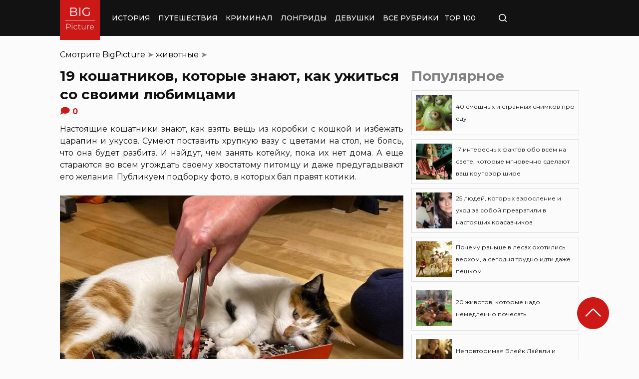

--- FILE ---
content_type: text/html; charset=UTF-8
request_url: https://bigpicture.ru/19-koshatnikov-kotorye-vse-znajut-o-tom-kak-uzhitsja-so-svoimi-ljubimcami/
body_size: 30477
content:
<!DOCTYPE html>
<html lang="ru" class="no-js">
<head><meta charset="UTF-8"><script>if(navigator.userAgent.match(/MSIE|Internet Explorer/i)||navigator.userAgent.match(/Trident\/7\..*?rv:11/i)){var href=document.location.href;if(!href.match(/[?&]nowprocket/)){if(href.indexOf("?")==-1){if(href.indexOf("#")==-1){document.location.href=href+"?nowprocket=1"}else{document.location.href=href.replace("#","?nowprocket=1#")}}else{if(href.indexOf("#")==-1){document.location.href=href+"&nowprocket=1"}else{document.location.href=href.replace("#","&nowprocket=1#")}}}}</script><script>class RocketLazyLoadScripts{constructor(e){this.triggerEvents=e,this.eventOptions={passive:!0},this.userEventListener=this.triggerListener.bind(this),this.delayedScripts={normal:[],async:[],defer:[]},this.allJQueries=[]}_addUserInteractionListener(e){this.triggerEvents.forEach((t=>window.addEventListener(t,e.userEventListener,e.eventOptions)))}_removeUserInteractionListener(e){this.triggerEvents.forEach((t=>window.removeEventListener(t,e.userEventListener,e.eventOptions)))}triggerListener(){this._removeUserInteractionListener(this),"loading"===document.readyState?document.addEventListener("DOMContentLoaded",this._loadEverythingNow.bind(this)):this._loadEverythingNow()}async _loadEverythingNow(){this._delayEventListeners(),this._delayJQueryReady(this),this._handleDocumentWrite(),this._registerAllDelayedScripts(),this._preloadAllScripts(),await this._loadScriptsFromList(this.delayedScripts.normal),await this._loadScriptsFromList(this.delayedScripts.defer),await this._loadScriptsFromList(this.delayedScripts.async),await this._triggerDOMContentLoaded(),await this._triggerWindowLoad(),window.dispatchEvent(new Event("rocket-allScriptsLoaded"))}_registerAllDelayedScripts(){document.querySelectorAll("script[type=rocketlazyloadscript]").forEach((e=>{e.hasAttribute("src")?e.hasAttribute("async")&&!1!==e.async?this.delayedScripts.async.push(e):e.hasAttribute("defer")&&!1!==e.defer||"module"===e.getAttribute("data-rocket-type")?this.delayedScripts.defer.push(e):this.delayedScripts.normal.push(e):this.delayedScripts.normal.push(e)}))}async _transformScript(e){return await this._requestAnimFrame(),new Promise((t=>{const n=document.createElement("script");let r;[...e.attributes].forEach((e=>{let t=e.nodeName;"type"!==t&&("data-rocket-type"===t&&(t="type",r=e.nodeValue),n.setAttribute(t,e.nodeValue))})),e.hasAttribute("src")?(n.addEventListener("load",t),n.addEventListener("error",t)):(n.text=e.text,t()),e.parentNode.replaceChild(n,e)}))}async _loadScriptsFromList(e){const t=e.shift();return t?(await this._transformScript(t),this._loadScriptsFromList(e)):Promise.resolve()}_preloadAllScripts(){var e=document.createDocumentFragment();[...this.delayedScripts.normal,...this.delayedScripts.defer,...this.delayedScripts.async].forEach((t=>{const n=t.getAttribute("src");if(n){const t=document.createElement("link");t.href=n,t.rel="preload",t.as="script",e.appendChild(t)}})),document.head.appendChild(e)}_delayEventListeners(){let e={};function t(t,n){!function(t){function n(n){return e[t].eventsToRewrite.indexOf(n)>=0?"rocket-"+n:n}e[t]||(e[t]={originalFunctions:{add:t.addEventListener,remove:t.removeEventListener},eventsToRewrite:[]},t.addEventListener=function(){arguments[0]=n(arguments[0]),e[t].originalFunctions.add.apply(t,arguments)},t.removeEventListener=function(){arguments[0]=n(arguments[0]),e[t].originalFunctions.remove.apply(t,arguments)})}(t),e[t].eventsToRewrite.push(n)}function n(e,t){let n=e[t];Object.defineProperty(e,t,{get:()=>n||function(){},set(r){e["rocket"+t]=n=r}})}t(document,"DOMContentLoaded"),t(window,"DOMContentLoaded"),t(window,"load"),t(window,"pageshow"),t(document,"readystatechange"),n(document,"onreadystatechange"),n(window,"onload"),n(window,"onpageshow")}_delayJQueryReady(e){let t=window.jQuery;Object.defineProperty(window,"jQuery",{get:()=>t,set(n){if(n&&n.fn&&!e.allJQueries.includes(n)){n.fn.ready=n.fn.init.prototype.ready=function(t){e.domReadyFired?t.bind(document)(n):document.addEventListener("rocket-DOMContentLoaded",(()=>t.bind(document)(n)))};const t=n.fn.on;n.fn.on=n.fn.init.prototype.on=function(){if(this[0]===window){function e(e){return e.split(" ").map((e=>"load"===e||0===e.indexOf("load.")?"rocket-jquery-load":e)).join(" ")}"string"==typeof arguments[0]||arguments[0]instanceof String?arguments[0]=e(arguments[0]):"object"==typeof arguments[0]&&Object.keys(arguments[0]).forEach((t=>{delete Object.assign(arguments[0],{[e(t)]:arguments[0][t]})[t]}))}return t.apply(this,arguments),this},e.allJQueries.push(n)}t=n}})}async _triggerDOMContentLoaded(){this.domReadyFired=!0,await this._requestAnimFrame(),document.dispatchEvent(new Event("rocket-DOMContentLoaded")),await this._requestAnimFrame(),window.dispatchEvent(new Event("rocket-DOMContentLoaded")),await this._requestAnimFrame(),document.dispatchEvent(new Event("rocket-readystatechange")),await this._requestAnimFrame(),document.rocketonreadystatechange&&document.rocketonreadystatechange()}async _triggerWindowLoad(){await this._requestAnimFrame(),window.dispatchEvent(new Event("rocket-load")),await this._requestAnimFrame(),window.rocketonload&&window.rocketonload(),await this._requestAnimFrame(),this.allJQueries.forEach((e=>e(window).trigger("rocket-jquery-load"))),window.dispatchEvent(new Event("rocket-pageshow")),await this._requestAnimFrame(),window.rocketonpageshow&&window.rocketonpageshow()}_handleDocumentWrite(){const e=new Map;document.write=document.writeln=function(t){const n=document.currentScript,r=document.createRange(),i=n.parentElement;let o=e.get(n);void 0===o&&(o=n.nextSibling,e.set(n,o));const a=document.createDocumentFragment();r.setStart(a,0),a.appendChild(r.createContextualFragment(t)),i.insertBefore(a,o)}}async _requestAnimFrame(){return new Promise((e=>requestAnimationFrame(e)))}static run(){const e=new RocketLazyLoadScripts(["keydown","mousemove","touchmove","touchstart","touchend","wheel"]);e._addUserInteractionListener(e)}}RocketLazyLoadScripts.run();</script>
    
    <meta http-equiv="X-UA-Compatible" content="IE=edge">
    <meta name="viewport" content="width=device-width, initial-scale=1.0">
    <link rel="icon" type="image/png" href="https://bigpicture.ru/wp-content/themes/bigpicture-new/assets/img/favicon.png">

	<meta name='robots' content='index, follow, max-image-preview:large, max-snippet:-1, max-video-preview:-1' />

	
	<title>Кошатники покажут, как ужиться со своими любимцами &#187; BigPicture.ru</title><style id="rocket-critical-css">.aligncenter{clear:both}html,body,div,span,iframe,h1,h2,p,a,img,ul,li,form,header,nav{margin:0;padding:0;border:0;font-size:100%;vertical-align:baseline}:focus{outline:0}*{outline:none!important;-webkit-box-sizing:border-box!important;box-sizing:border-box!important}header,nav{display:block}body{line-height:1}ul{list-style:none}html{font-size:100%;-webkit-text-size-adjust:100%;-ms-text-size-adjust:100%}img{border:0;-ms-interpolation-mode:bicubic}form{margin:0}button,input{font-size:100%;margin:0;vertical-align:baseline;*vertical-align:middle}button,input{line-height:normal}button{text-transform:none}button{-webkit-appearance:button;*overflow:visible}button::-moz-focus-inner,input::-moz-focus-inner{border:0;padding:0}html,button,input{color:#414141}img{vertical-align:middle}.fix{width:100%;max-width:1040px;margin:0 auto}body{background:#f2f2f245}*{-webkit-box-sizing:border-box!important;box-sizing:border-box!important;-webkit-font-smoothing:antialiased;-moz-osx-font-smoothing:grayscale;color:#121212;font-family:'Montserrat',sans-serif;-moz-text-size-adjust:none;-webkit-text-size-adjust:none;-ms-text-size-adjust:none;outline:none!important}a{text-decoration:none}h1,.h1{font-weight:bold;font-size:24px;line-height:133%;text-align:left}h2{font-weight:bold;font-size:20px;line-height:150%}.header{background:#121212;max-height:72px;z-index:2;position:relative}.header_side{-webkit-box-align:center;-ms-flex-align:center;align-items:center;display:-webkit-box;display:-ms-flexbox;display:flex;height:100%}.header .fix{display:-webkit-box;display:-ms-flexbox;display:flex;height:72px;-webkit-box-align:center;-ms-flex-align:center;align-items:center;position:relative;background:inherit}.header_logo{height:80px;width:80px;min-width:80px;-ms-flex-item-align:start;align-self:flex-start;margin-right:24px}.header_logo img{width:100%;height:auto}@media (min-width:1041px){.header_menu{display:flex}}.header_menu ul{display:-webkit-box;display:-ms-flexbox;display:flex;-webkit-box-align:center;-ms-flex-align:center;align-items:center}.header_menu ul li:not(:last-child){margin-right:16px}.header_menu ul li a{color:#FFFFFF;font-weight:500;font-size:14px;line-height:171%;position:relative;white-space:nowrap;display:block;padding:25px 0;text-transform:uppercase}@media (min-width:1041px){.header_menu ul li a:not(.nohover):before{content:'';position:absolute;left:50%;-webkit-transform:translateX(-50%);transform:translateX(-50%);bottom:0;width:0;border-bottom:4px solid #F06313;opacity:0}}.header .additional_link{width:84px;height:100%;display:-webkit-box;display:-ms-flexbox;display:flex;-webkit-box-pack:center;-ms-flex-pack:center;justify-content:center;-webkit-box-align:center;-ms-flex-align:center;align-items:center}.header_search{padding-left:21px;height:32px;border-left:1px solid #4B4B4B;display:-webkit-box;display:-ms-flexbox;display:flex;margin-left:14px;-webkit-box-align:center;-ms-flex-align:center;align-items:center}.header_search_icon{height:16px;width:16px;min-width:16px}.header_search__search_icon{opacity:1}.header_search__close_icon{opacity:0}.search_form{position:absolute;left:0;top:0;z-index:-1;background:#121212;height:100%;display:-webkit-box;display:-ms-flexbox;display:flex;padding:20px;width:100%}.search_form input{background-color:#2e2e2e;color:#fff;font-weight:500;font-size:14px;line-height:24px;border:none;width:85%;display:-webkit-box;display:-ms-flexbox;display:flex;-webkit-box-align:center;-ms-flex-align:center;align-items:center;padding:10px 5px}.search_form button{background:#CC1917;font-weight:500;font-size:14px;display:-webkit-box;display:-ms-flexbox;display:flex;-webkit-box-align:center;-ms-flex-align:center;align-items:center;-webkit-box-pack:center;-ms-flex-pack:center;justify-content:center;line-height:24px;border:none;color:#FFFFFF;width:15%;padding:10px 5px}.hamb{min-width:16px;left:0;width:16px;height:12px;position:relative;-webkit-transform:rotate(0deg);transform:rotate(0deg);display:none;z-index:8}.hamb span{display:block;position:absolute;height:2px;width:100%;background:#FFFFFF;border-radius:1px;opacity:1;left:0;-webkit-transform:rotate(0deg);transform:rotate(0deg)}.hamb span:nth-child(1){top:0}.hamb span:nth-child(2),.hamb span:nth-child(3){top:50%;margin-top:-1px}.hamb span:nth-child(4){bottom:0}.article{font-size:14px;line-height:1.5;font-style:normal;font-weight:normal;display:-webkit-box;display:-ms-flexbox;display:flex;-webkit-box-align:start;-ms-flex-align:start;align-items:flex-start;margin-bottom:72px;margin-top:72px}.article__left_side{max-width:calc(100% - (336px + 16px));flex:2.048}.article__right_side{margin-left:16px;width:100%;flex:1;position:relative}.article__right_side .h1{color:#828282;margin-bottom:16px}.article__right_side .small_cards{margin-bottom:24px}.article__right_side .small_cards__item{padding:8px;display:-webkit-box;display:-ms-flexbox;display:flex;-webkit-box-align:center;-ms-flex-align:center;align-items:center;border:1px solid #DFDFDF;position:relative;text-decoration:none}.article__right_side .small_cards__item:not(:last-child){margin-bottom:8px}.article__right_side .small_cards__item .image{display:inline-block;width:72px;min-width:72px;height:72px;margin-right:8px}.article__right_side .small_cards__item .image img{width:100%;height:100%;-o-object-fit:cover;object-fit:cover;-o-object-position:center;object-position:center}.article__right_side .small_cards__item .title{font-size:12px;line-height:24px}.article p{font-size:16px;line-height:24px;font-style:normal;font-weight:400;margin-bottom:25px;text-align:justify}.article .p span{display:inherit}.article img{max-width:100%;height:auto}.article h1,.article .h1{font-weight:bold;font-size:28px;margin-bottom:32px}.article h2{font-weight:bold;font-size:22px;line-height:160%;margin-bottom:1em;margin-top:1em}.article a,.article a:visited{-webkit-text-decoration-line:underline;text-decoration-line:underline;color:#F06313}.article__left_side img{display:block;margin:10px 0}img.image_full_width{width:100%}#button_up{width:64px;height:64px;position:fixed;outline:none;right:60px;bottom:60px}.article__right_side .h1{margin-bottom:15px;margin-top:0}@media (max-width:1040px){.fix{width:90%}.hamb{display:inline-block;margin-left:24px}.mobile_menu.header_side{position:absolute;left:0;width:100%;background:#1B1B1B;-webkit-box-orient:vertical;-webkit-box-direction:normal;-ms-flex-direction:column;flex-direction:column;-webkit-box-align:center;-ms-flex-align:center;align-items:center;top:100%;z-index:-1;height:auto;-webkit-transform:translateY(-150%);transform:translateY(-150%)}.header{max-height:64px}.header_logo{width:72px;min-width:72px;height:72px}.header .fix{-webkit-box-pack:justify;-ms-flex-pack:justify;justify-content:space-between;height:64px}.header .fix:before,.header .fix:after{content:'';background:inherit;top:0;bottom:0;width:5vw;position:absolute}.header .fix:before{right:100%}.header .fix:after{left:100%}.header_search{border:none;padding:0;margin:0}.header_menu{width:100%}.header_menu ul{-webkit-box-orient:vertical;-webkit-box-direction:normal;-ms-flex-direction:column;flex-direction:column;-webkit-box-align:center;-ms-flex-align:center;align-items:center;background:#1B1B1B;padding-top:16px;width:100vw;margin-left:-5vw}.header_menu ul li{width:inherit}.header_menu ul li:not(:last-child){margin-right:0}.header_menu ul li a{padding:17px 0;text-align:center;background:#1B1B1B;width:inherit;display:-webkit-box;display:-ms-flexbox;display:flex;-webkit-box-align:center;-ms-flex-align:center;align-items:center;-webkit-box-pack:center;-ms-flex-pack:center;justify-content:center}.header .additional_link{height:auto;min-height:72px;margin:0;position:relative;background:#1B1B1B;width:100vw;display:-webkit-box;display:-ms-flexbox;display:flex;-webkit-box-orient:vertical;-webkit-box-direction:normal;-ms-flex-direction:column;flex-direction:column}.article__right_side{display:none}.article__left_side{max-width:100%}.article{margin:56px 0}}@media (max-width:660px){#button_up{display:none!important}.header{max-height:56px}.header .fix{height:56px}.header_logo{width:64px;min-width:64px;height:64px}}.article{margin-top:0px}#breadcrumbs{margin-top:50px;margin-bottom:16px}#breadcrumbs span{color:#828282}#breadcrumbs a{text-decoration:none;color:#000}.single #breadcrumbs .breadcrumb_last{display:none}#button_up{z-index:100}.origin_post{font-size:16px;line-height:24px;font-style:normal;font-weight:400;text-align:justify}</style><link rel="preload" as="style" href="https://fonts.googleapis.com/css2?family=Montserrat%3Aital%2Cwght%400%2C400%3B0%2C500%3B0%2C600%3B0%2C700%3B1%2C400%3B1%2C500&#038;ver=4a623c01403b6241a15e72195e745b4e&#038;display=swap" /><link rel="stylesheet" href="https://fonts.googleapis.com/css2?family=Montserrat%3Aital%2Cwght%400%2C400%3B0%2C500%3B0%2C600%3B0%2C700%3B1%2C400%3B1%2C500&#038;ver=4a623c01403b6241a15e72195e745b4e&#038;display=swap" media="print" onload="this.media='all'" /><noscript><link rel="preload" href="https://fonts.googleapis.com/css2?family=Montserrat%3Aital%2Cwght%400%2C400%3B0%2C500%3B0%2C600%3B0%2C700%3B1%2C400%3B1%2C500&#038;ver=4a623c01403b6241a15e72195e745b4e&#038;display=swap" data-rocket-async="style" as="style" onload="this.onload=null;this.rel='stylesheet'" /></noscript>
	<meta name="description" content="С момента появления кота, вопрос «Кто в доме хозяин» становится риторическим… Независимо от возраста и породы, котейка превратит вашу жилплощадь в царство «имени себя»!" />
	<link rel="canonical" href="https://bigpicture.ru/19-koshatnikov-kotorye-vse-znajut-o-tom-kak-uzhitsja-so-svoimi-ljubimcami/" />
	<meta property="og:locale" content="ru_RU" />
	<meta property="og:type" content="article" />
	<meta property="og:title" content="19 кошатников, которые знают, как ужиться со своими любимцами" />
	<meta property="og:description" content="С момента появления кота, вопрос «Кто в доме хозяин» становится риторическим… Независимо от возраста и породы, котейка превратит вашу жилплощадь в царство «имени себя»!" />
	<meta property="og:url" content="https://bigpicture.ru/19-koshatnikov-kotorye-vse-znajut-o-tom-kak-uzhitsja-so-svoimi-ljubimcami/" />
	<meta property="og:site_name" content="БигПикча НОВОСТИ В ФОТОГРАФИЯХ" />
	<meta property="article:author" content="phiesta" />
	<meta property="article:published_time" content="2026-01-07T08:51:38+00:00" />
	<meta property="article:modified_time" content="2026-01-07T08:55:53+00:00" />
	<meta property="og:image" content="https://bigpicture.ru/wp-content/uploads/2020/09/61704e5f43bf1107e43a8c62a7.jpg" />
	<meta property="og:image:width" content="728" />
	<meta property="og:image:height" content="604" />
	<meta property="og:image:type" content="image/jpeg" />
	<meta name="author" content="phiesta" />
	<meta name="twitter:card" content="summary_large_image" />
	<meta name="twitter:label1" content="Написано автором" />
	<meta name="twitter:data1" content="phiesta" />
	<meta name="twitter:label2" content="Примерное время для чтения" />
	<meta name="twitter:data2" content="7 минут" />
	<script type="application/ld+json" class="yoast-schema-graph">{"@context":"https://schema.org","@graph":[{"@type":"Article","@id":"https://bigpicture.ru/19-koshatnikov-kotorye-vse-znajut-o-tom-kak-uzhitsja-so-svoimi-ljubimcami/#article","isPartOf":{"@id":"https://bigpicture.ru/19-koshatnikov-kotorye-vse-znajut-o-tom-kak-uzhitsja-so-svoimi-ljubimcami/"},"author":{"name":"phiesta","@id":"https://bigpicture.ru/#/schema/person/79f9dc793b37e34b38f3df32d147d823"},"headline":"19 кошатников, которые знают, как ужиться со своими любимцами","datePublished":"2026-01-07T08:51:38+00:00","dateModified":"2026-01-07T08:55:53+00:00","mainEntityOfPage":{"@id":"https://bigpicture.ru/19-koshatnikov-kotorye-vse-znajut-o-tom-kak-uzhitsja-so-svoimi-ljubimcami/"},"wordCount":384,"publisher":{"@id":"https://bigpicture.ru/#organization"},"image":{"@id":"https://bigpicture.ru/19-koshatnikov-kotorye-vse-znajut-o-tom-kak-uzhitsja-so-svoimi-ljubimcami/#primaryimage"},"thumbnailUrl":"https://bigpicture.ru/wp-content/uploads/2020/09/61704e5f43bf1107e43a8c62a7.jpg","keywords":["дом","домашние питомцы","коты","Любимцы"],"articleSection":["животные","позитив","соцсети"],"inLanguage":"ru-RU"},{"@type":"WebPage","@id":"https://bigpicture.ru/19-koshatnikov-kotorye-vse-znajut-o-tom-kak-uzhitsja-so-svoimi-ljubimcami/","url":"https://bigpicture.ru/19-koshatnikov-kotorye-vse-znajut-o-tom-kak-uzhitsja-so-svoimi-ljubimcami/","name":"Кошатники покажут, как ужиться со своими любимцами &#187; BigPicture.ru","isPartOf":{"@id":"https://bigpicture.ru/#website"},"primaryImageOfPage":{"@id":"https://bigpicture.ru/19-koshatnikov-kotorye-vse-znajut-o-tom-kak-uzhitsja-so-svoimi-ljubimcami/#primaryimage"},"image":{"@id":"https://bigpicture.ru/19-koshatnikov-kotorye-vse-znajut-o-tom-kak-uzhitsja-so-svoimi-ljubimcami/#primaryimage"},"thumbnailUrl":"https://bigpicture.ru/wp-content/uploads/2020/09/61704e5f43bf1107e43a8c62a7.jpg","datePublished":"2026-01-07T08:51:38+00:00","dateModified":"2026-01-07T08:55:53+00:00","description":"С момента появления кота, вопрос «Кто в доме хозяин» становится риторическим… Независимо от возраста и породы, котейка превратит вашу жилплощадь в царство «имени себя»!","breadcrumb":{"@id":"https://bigpicture.ru/19-koshatnikov-kotorye-vse-znajut-o-tom-kak-uzhitsja-so-svoimi-ljubimcami/#breadcrumb"},"inLanguage":"ru-RU","potentialAction":[{"@type":"ReadAction","target":["https://bigpicture.ru/19-koshatnikov-kotorye-vse-znajut-o-tom-kak-uzhitsja-so-svoimi-ljubimcami/"]}]},{"@type":"ImageObject","inLanguage":"ru-RU","@id":"https://bigpicture.ru/19-koshatnikov-kotorye-vse-znajut-o-tom-kak-uzhitsja-so-svoimi-ljubimcami/#primaryimage","url":"https://bigpicture.ru/wp-content/uploads/2020/09/61704e5f43bf1107e43a8c62a7.jpg","contentUrl":"https://bigpicture.ru/wp-content/uploads/2020/09/61704e5f43bf1107e43a8c62a7.jpg","width":728,"height":604},{"@type":"BreadcrumbList","@id":"https://bigpicture.ru/19-koshatnikov-kotorye-vse-znajut-o-tom-kak-uzhitsja-so-svoimi-ljubimcami/#breadcrumb","itemListElement":[{"@type":"ListItem","position":1,"name":"BigPicture","item":"https://bigpicture.ru/"},{"@type":"ListItem","position":2,"name":"животные","item":"https://bigpicture.ru/category/zhivotnyie/"},{"@type":"ListItem","position":3,"name":"19 кошатников, которые знают, как ужиться со своими любимцами"}]},{"@type":"WebSite","@id":"https://bigpicture.ru/#website","url":"https://bigpicture.ru/","name":"БигПикча НОВОСТИ В ФОТОГРАФИЯХ","description":"Фоторепортажи, фотопроекты, полезные статьи, интересные истории, лонгриды, тесты, мемы","publisher":{"@id":"https://bigpicture.ru/#organization"},"potentialAction":[{"@type":"SearchAction","target":{"@type":"EntryPoint","urlTemplate":"https://bigpicture.ru/?s={search_term_string}"},"query-input":"required name=search_term_string"}],"inLanguage":"ru-RU"},{"@type":"Organization","@id":"https://bigpicture.ru/#organization","name":"BigPicture.ru Новости в фотографиях","url":"https://bigpicture.ru/","logo":{"@type":"ImageObject","inLanguage":"ru-RU","@id":"https://bigpicture.ru/#/schema/logo/image/","url":"https://bigpicture.ru/wp-content/uploads/2021/10/bigpicture_ru_bigpiclogo.png","contentUrl":"https://bigpicture.ru/wp-content/uploads/2021/10/bigpicture_ru_bigpiclogo.png","width":989,"height":689,"caption":"BigPicture.ru Новости в фотографиях"},"image":{"@id":"https://bigpicture.ru/#/schema/logo/image/"}},{"@type":"Person","@id":"https://bigpicture.ru/#/schema/person/79f9dc793b37e34b38f3df32d147d823","name":"phiesta","image":{"@type":"ImageObject","inLanguage":"ru-RU","@id":"https://bigpicture.ru/#/schema/person/image/","url":"https://secure.gravatar.com/avatar/b318a7d58a7e633b6bd20dce33175c71a098fb0308503b74243a8bf128f70327?s=96&d=mm&r=g","contentUrl":"https://secure.gravatar.com/avatar/b318a7d58a7e633b6bd20dce33175c71a098fb0308503b74243a8bf128f70327?s=96&d=mm&r=g","caption":"phiesta"},"sameAs":["phiesta"]}]}</script>
	


<link rel='dns-prefetch' href='//fonts.googleapis.com' />
<link href='https://fonts.gstatic.com' crossorigin rel='preconnect' />
<link rel="alternate" title="oEmbed (JSON)" type="application/json+oembed" href="https://bigpicture.ru/wp-json/oembed/1.0/embed?url=https%3A%2F%2Fbigpicture.ru%2F19-koshatnikov-kotorye-vse-znajut-o-tom-kak-uzhitsja-so-svoimi-ljubimcami%2F" />
<link rel="alternate" title="oEmbed (XML)" type="text/xml+oembed" href="https://bigpicture.ru/wp-json/oembed/1.0/embed?url=https%3A%2F%2Fbigpicture.ru%2F19-koshatnikov-kotorye-vse-znajut-o-tom-kak-uzhitsja-so-svoimi-ljubimcami%2F&#038;format=xml" />
<style id='wp-img-auto-sizes-contain-inline-css' type='text/css'>
img:is([sizes=auto i],[sizes^="auto," i]){contain-intrinsic-size:3000px 1500px}
/*# sourceURL=wp-img-auto-sizes-contain-inline-css */
</style>
<style id='wp-emoji-styles-inline-css' type='text/css'>

	img.wp-smiley, img.emoji {
		display: inline !important;
		border: none !important;
		box-shadow: none !important;
		height: 1em !important;
		width: 1em !important;
		margin: 0 0.07em !important;
		vertical-align: -0.1em !important;
		background: none !important;
		padding: 0 !important;
	}
/*# sourceURL=wp-emoji-styles-inline-css */
</style>
<style id='wp-block-library-inline-css' type='text/css'>
:root{--wp-block-synced-color:#7a00df;--wp-block-synced-color--rgb:122,0,223;--wp-bound-block-color:var(--wp-block-synced-color);--wp-editor-canvas-background:#ddd;--wp-admin-theme-color:#007cba;--wp-admin-theme-color--rgb:0,124,186;--wp-admin-theme-color-darker-10:#006ba1;--wp-admin-theme-color-darker-10--rgb:0,107,160.5;--wp-admin-theme-color-darker-20:#005a87;--wp-admin-theme-color-darker-20--rgb:0,90,135;--wp-admin-border-width-focus:2px}@media (min-resolution:192dpi){:root{--wp-admin-border-width-focus:1.5px}}.wp-element-button{cursor:pointer}:root .has-very-light-gray-background-color{background-color:#eee}:root .has-very-dark-gray-background-color{background-color:#313131}:root .has-very-light-gray-color{color:#eee}:root .has-very-dark-gray-color{color:#313131}:root .has-vivid-green-cyan-to-vivid-cyan-blue-gradient-background{background:linear-gradient(135deg,#00d084,#0693e3)}:root .has-purple-crush-gradient-background{background:linear-gradient(135deg,#34e2e4,#4721fb 50%,#ab1dfe)}:root .has-hazy-dawn-gradient-background{background:linear-gradient(135deg,#faaca8,#dad0ec)}:root .has-subdued-olive-gradient-background{background:linear-gradient(135deg,#fafae1,#67a671)}:root .has-atomic-cream-gradient-background{background:linear-gradient(135deg,#fdd79a,#004a59)}:root .has-nightshade-gradient-background{background:linear-gradient(135deg,#330968,#31cdcf)}:root .has-midnight-gradient-background{background:linear-gradient(135deg,#020381,#2874fc)}:root{--wp--preset--font-size--normal:16px;--wp--preset--font-size--huge:42px}.has-regular-font-size{font-size:1em}.has-larger-font-size{font-size:2.625em}.has-normal-font-size{font-size:var(--wp--preset--font-size--normal)}.has-huge-font-size{font-size:var(--wp--preset--font-size--huge)}.has-text-align-center{text-align:center}.has-text-align-left{text-align:left}.has-text-align-right{text-align:right}.has-fit-text{white-space:nowrap!important}#end-resizable-editor-section{display:none}.aligncenter{clear:both}.items-justified-left{justify-content:flex-start}.items-justified-center{justify-content:center}.items-justified-right{justify-content:flex-end}.items-justified-space-between{justify-content:space-between}.screen-reader-text{border:0;clip-path:inset(50%);height:1px;margin:-1px;overflow:hidden;padding:0;position:absolute;width:1px;word-wrap:normal!important}.screen-reader-text:focus{background-color:#ddd;clip-path:none;color:#444;display:block;font-size:1em;height:auto;left:5px;line-height:normal;padding:15px 23px 14px;text-decoration:none;top:5px;width:auto;z-index:100000}html :where(.has-border-color){border-style:solid}html :where([style*=border-top-color]){border-top-style:solid}html :where([style*=border-right-color]){border-right-style:solid}html :where([style*=border-bottom-color]){border-bottom-style:solid}html :where([style*=border-left-color]){border-left-style:solid}html :where([style*=border-width]){border-style:solid}html :where([style*=border-top-width]){border-top-style:solid}html :where([style*=border-right-width]){border-right-style:solid}html :where([style*=border-bottom-width]){border-bottom-style:solid}html :where([style*=border-left-width]){border-left-style:solid}html :where(img[class*=wp-image-]){height:auto;max-width:100%}:where(figure){margin:0 0 1em}html :where(.is-position-sticky){--wp-admin--admin-bar--position-offset:var(--wp-admin--admin-bar--height,0px)}@media screen and (max-width:600px){html :where(.is-position-sticky){--wp-admin--admin-bar--position-offset:0px}}

/*# sourceURL=wp-block-library-inline-css */
</style><style id='global-styles-inline-css' type='text/css'>
:root{--wp--preset--aspect-ratio--square: 1;--wp--preset--aspect-ratio--4-3: 4/3;--wp--preset--aspect-ratio--3-4: 3/4;--wp--preset--aspect-ratio--3-2: 3/2;--wp--preset--aspect-ratio--2-3: 2/3;--wp--preset--aspect-ratio--16-9: 16/9;--wp--preset--aspect-ratio--9-16: 9/16;--wp--preset--color--black: #000000;--wp--preset--color--cyan-bluish-gray: #abb8c3;--wp--preset--color--white: #ffffff;--wp--preset--color--pale-pink: #f78da7;--wp--preset--color--vivid-red: #cf2e2e;--wp--preset--color--luminous-vivid-orange: #ff6900;--wp--preset--color--luminous-vivid-amber: #fcb900;--wp--preset--color--light-green-cyan: #7bdcb5;--wp--preset--color--vivid-green-cyan: #00d084;--wp--preset--color--pale-cyan-blue: #8ed1fc;--wp--preset--color--vivid-cyan-blue: #0693e3;--wp--preset--color--vivid-purple: #9b51e0;--wp--preset--gradient--vivid-cyan-blue-to-vivid-purple: linear-gradient(135deg,rgb(6,147,227) 0%,rgb(155,81,224) 100%);--wp--preset--gradient--light-green-cyan-to-vivid-green-cyan: linear-gradient(135deg,rgb(122,220,180) 0%,rgb(0,208,130) 100%);--wp--preset--gradient--luminous-vivid-amber-to-luminous-vivid-orange: linear-gradient(135deg,rgb(252,185,0) 0%,rgb(255,105,0) 100%);--wp--preset--gradient--luminous-vivid-orange-to-vivid-red: linear-gradient(135deg,rgb(255,105,0) 0%,rgb(207,46,46) 100%);--wp--preset--gradient--very-light-gray-to-cyan-bluish-gray: linear-gradient(135deg,rgb(238,238,238) 0%,rgb(169,184,195) 100%);--wp--preset--gradient--cool-to-warm-spectrum: linear-gradient(135deg,rgb(74,234,220) 0%,rgb(151,120,209) 20%,rgb(207,42,186) 40%,rgb(238,44,130) 60%,rgb(251,105,98) 80%,rgb(254,248,76) 100%);--wp--preset--gradient--blush-light-purple: linear-gradient(135deg,rgb(255,206,236) 0%,rgb(152,150,240) 100%);--wp--preset--gradient--blush-bordeaux: linear-gradient(135deg,rgb(254,205,165) 0%,rgb(254,45,45) 50%,rgb(107,0,62) 100%);--wp--preset--gradient--luminous-dusk: linear-gradient(135deg,rgb(255,203,112) 0%,rgb(199,81,192) 50%,rgb(65,88,208) 100%);--wp--preset--gradient--pale-ocean: linear-gradient(135deg,rgb(255,245,203) 0%,rgb(182,227,212) 50%,rgb(51,167,181) 100%);--wp--preset--gradient--electric-grass: linear-gradient(135deg,rgb(202,248,128) 0%,rgb(113,206,126) 100%);--wp--preset--gradient--midnight: linear-gradient(135deg,rgb(2,3,129) 0%,rgb(40,116,252) 100%);--wp--preset--font-size--small: 13px;--wp--preset--font-size--medium: 20px;--wp--preset--font-size--large: 36px;--wp--preset--font-size--x-large: 42px;--wp--preset--spacing--20: 0.44rem;--wp--preset--spacing--30: 0.67rem;--wp--preset--spacing--40: 1rem;--wp--preset--spacing--50: 1.5rem;--wp--preset--spacing--60: 2.25rem;--wp--preset--spacing--70: 3.38rem;--wp--preset--spacing--80: 5.06rem;--wp--preset--shadow--natural: 6px 6px 9px rgba(0, 0, 0, 0.2);--wp--preset--shadow--deep: 12px 12px 50px rgba(0, 0, 0, 0.4);--wp--preset--shadow--sharp: 6px 6px 0px rgba(0, 0, 0, 0.2);--wp--preset--shadow--outlined: 6px 6px 0px -3px rgb(255, 255, 255), 6px 6px rgb(0, 0, 0);--wp--preset--shadow--crisp: 6px 6px 0px rgb(0, 0, 0);}:where(.is-layout-flex){gap: 0.5em;}:where(.is-layout-grid){gap: 0.5em;}body .is-layout-flex{display: flex;}.is-layout-flex{flex-wrap: wrap;align-items: center;}.is-layout-flex > :is(*, div){margin: 0;}body .is-layout-grid{display: grid;}.is-layout-grid > :is(*, div){margin: 0;}:where(.wp-block-columns.is-layout-flex){gap: 2em;}:where(.wp-block-columns.is-layout-grid){gap: 2em;}:where(.wp-block-post-template.is-layout-flex){gap: 1.25em;}:where(.wp-block-post-template.is-layout-grid){gap: 1.25em;}.has-black-color{color: var(--wp--preset--color--black) !important;}.has-cyan-bluish-gray-color{color: var(--wp--preset--color--cyan-bluish-gray) !important;}.has-white-color{color: var(--wp--preset--color--white) !important;}.has-pale-pink-color{color: var(--wp--preset--color--pale-pink) !important;}.has-vivid-red-color{color: var(--wp--preset--color--vivid-red) !important;}.has-luminous-vivid-orange-color{color: var(--wp--preset--color--luminous-vivid-orange) !important;}.has-luminous-vivid-amber-color{color: var(--wp--preset--color--luminous-vivid-amber) !important;}.has-light-green-cyan-color{color: var(--wp--preset--color--light-green-cyan) !important;}.has-vivid-green-cyan-color{color: var(--wp--preset--color--vivid-green-cyan) !important;}.has-pale-cyan-blue-color{color: var(--wp--preset--color--pale-cyan-blue) !important;}.has-vivid-cyan-blue-color{color: var(--wp--preset--color--vivid-cyan-blue) !important;}.has-vivid-purple-color{color: var(--wp--preset--color--vivid-purple) !important;}.has-black-background-color{background-color: var(--wp--preset--color--black) !important;}.has-cyan-bluish-gray-background-color{background-color: var(--wp--preset--color--cyan-bluish-gray) !important;}.has-white-background-color{background-color: var(--wp--preset--color--white) !important;}.has-pale-pink-background-color{background-color: var(--wp--preset--color--pale-pink) !important;}.has-vivid-red-background-color{background-color: var(--wp--preset--color--vivid-red) !important;}.has-luminous-vivid-orange-background-color{background-color: var(--wp--preset--color--luminous-vivid-orange) !important;}.has-luminous-vivid-amber-background-color{background-color: var(--wp--preset--color--luminous-vivid-amber) !important;}.has-light-green-cyan-background-color{background-color: var(--wp--preset--color--light-green-cyan) !important;}.has-vivid-green-cyan-background-color{background-color: var(--wp--preset--color--vivid-green-cyan) !important;}.has-pale-cyan-blue-background-color{background-color: var(--wp--preset--color--pale-cyan-blue) !important;}.has-vivid-cyan-blue-background-color{background-color: var(--wp--preset--color--vivid-cyan-blue) !important;}.has-vivid-purple-background-color{background-color: var(--wp--preset--color--vivid-purple) !important;}.has-black-border-color{border-color: var(--wp--preset--color--black) !important;}.has-cyan-bluish-gray-border-color{border-color: var(--wp--preset--color--cyan-bluish-gray) !important;}.has-white-border-color{border-color: var(--wp--preset--color--white) !important;}.has-pale-pink-border-color{border-color: var(--wp--preset--color--pale-pink) !important;}.has-vivid-red-border-color{border-color: var(--wp--preset--color--vivid-red) !important;}.has-luminous-vivid-orange-border-color{border-color: var(--wp--preset--color--luminous-vivid-orange) !important;}.has-luminous-vivid-amber-border-color{border-color: var(--wp--preset--color--luminous-vivid-amber) !important;}.has-light-green-cyan-border-color{border-color: var(--wp--preset--color--light-green-cyan) !important;}.has-vivid-green-cyan-border-color{border-color: var(--wp--preset--color--vivid-green-cyan) !important;}.has-pale-cyan-blue-border-color{border-color: var(--wp--preset--color--pale-cyan-blue) !important;}.has-vivid-cyan-blue-border-color{border-color: var(--wp--preset--color--vivid-cyan-blue) !important;}.has-vivid-purple-border-color{border-color: var(--wp--preset--color--vivid-purple) !important;}.has-vivid-cyan-blue-to-vivid-purple-gradient-background{background: var(--wp--preset--gradient--vivid-cyan-blue-to-vivid-purple) !important;}.has-light-green-cyan-to-vivid-green-cyan-gradient-background{background: var(--wp--preset--gradient--light-green-cyan-to-vivid-green-cyan) !important;}.has-luminous-vivid-amber-to-luminous-vivid-orange-gradient-background{background: var(--wp--preset--gradient--luminous-vivid-amber-to-luminous-vivid-orange) !important;}.has-luminous-vivid-orange-to-vivid-red-gradient-background{background: var(--wp--preset--gradient--luminous-vivid-orange-to-vivid-red) !important;}.has-very-light-gray-to-cyan-bluish-gray-gradient-background{background: var(--wp--preset--gradient--very-light-gray-to-cyan-bluish-gray) !important;}.has-cool-to-warm-spectrum-gradient-background{background: var(--wp--preset--gradient--cool-to-warm-spectrum) !important;}.has-blush-light-purple-gradient-background{background: var(--wp--preset--gradient--blush-light-purple) !important;}.has-blush-bordeaux-gradient-background{background: var(--wp--preset--gradient--blush-bordeaux) !important;}.has-luminous-dusk-gradient-background{background: var(--wp--preset--gradient--luminous-dusk) !important;}.has-pale-ocean-gradient-background{background: var(--wp--preset--gradient--pale-ocean) !important;}.has-electric-grass-gradient-background{background: var(--wp--preset--gradient--electric-grass) !important;}.has-midnight-gradient-background{background: var(--wp--preset--gradient--midnight) !important;}.has-small-font-size{font-size: var(--wp--preset--font-size--small) !important;}.has-medium-font-size{font-size: var(--wp--preset--font-size--medium) !important;}.has-large-font-size{font-size: var(--wp--preset--font-size--large) !important;}.has-x-large-font-size{font-size: var(--wp--preset--font-size--x-large) !important;}
/*# sourceURL=global-styles-inline-css */
</style>

<style id='classic-theme-styles-inline-css' type='text/css'>
/*! This file is auto-generated */
.wp-block-button__link{color:#fff;background-color:#32373c;border-radius:9999px;box-shadow:none;text-decoration:none;padding:calc(.667em + 2px) calc(1.333em + 2px);font-size:1.125em}.wp-block-file__button{background:#32373c;color:#fff;text-decoration:none}
/*# sourceURL=/wp-includes/css/classic-themes.min.css */
</style>

<link rel='preload'  href='https://bigpicture.ru/wp-content/themes/bigpicture-new/assets/css/reset.css?ver=4a623c01403b6241a15e72195e745b4e' data-rocket-async="style" as="style" onload="this.onload=null;this.rel='stylesheet'" type='text/css' media='all' />
<link rel='preload'  href='https://bigpicture.ru/wp-content/themes/bigpicture-new/assets/css/scroll-pagination.css?ver=4a623c01403b6241a15e72195e745b4e' data-rocket-async="style" as="style" onload="this.onload=null;this.rel='stylesheet'" type='text/css' media='all' />
<link rel='preload'  href='https://bigpicture.ru/wp-content/themes/bigpicture-new/assets/css/style.css?ver=4a623c01403b6241a15e72195e745b4e' data-rocket-async="style" as="style" onload="this.onload=null;this.rel='stylesheet'" type='text/css' media='all' />
<link rel='preload'  href='https://bigpicture.ru/wp-content/themes/bigpicture-new/assets/css/media.css?ver=4a623c01403b6241a15e72195e745b4e' data-rocket-async="style" as="style" onload="this.onload=null;this.rel='stylesheet'" type='text/css' media='all' />
<link rel='preload'  href='https://bigpicture.ru/wp-content/themes/bigpicture-new/assets/css/new-style.css?ver=4a623c01403b6241a15e72195e745b4e' data-rocket-async="style" as="style" onload="this.onload=null;this.rel='stylesheet'" type='text/css' media='all' />
<script type="rocketlazyloadscript" data-rocket-type="text/javascript" src="https://bigpicture.ru/wp-includes/js/jquery/jquery.min.js?ver=3.7.1" id="jquery-core-js" defer></script>
<script type="rocketlazyloadscript" data-rocket-type="text/javascript" src="https://bigpicture.ru/wp-includes/js/jquery/jquery-migrate.min.js?ver=3.4.1" id="jquery-migrate-js" defer></script>
<script type="rocketlazyloadscript" data-rocket-type="text/javascript" src="https://bigpicture.ru/wp-content/themes/bigpicture-new/assets/js/custom-scroll-pagination.js?ver=4a623c01403b6241a15e72195e745b4e" id="bp-scroll-pagination-js" defer></script>
<link rel="https://api.w.org/" href="https://bigpicture.ru/wp-json/" /><link rel="alternate" title="JSON" type="application/json" href="https://bigpicture.ru/wp-json/wp/v2/posts/1362666" />
<noscript><style id="rocket-lazyload-nojs-css">.rll-youtube-player, [data-lazy-src]{display:none !important;}</style></noscript><script type="rocketlazyloadscript">
/*! loadCSS rel=preload polyfill. [c]2017 Filament Group, Inc. MIT License */
(function(w){"use strict";if(!w.loadCSS){w.loadCSS=function(){}}
var rp=loadCSS.relpreload={};rp.support=(function(){var ret;try{ret=w.document.createElement("link").relList.supports("preload")}catch(e){ret=!1}
return function(){return ret}})();rp.bindMediaToggle=function(link){var finalMedia=link.media||"all";function enableStylesheet(){link.media=finalMedia}
if(link.addEventListener){link.addEventListener("load",enableStylesheet)}else if(link.attachEvent){link.attachEvent("onload",enableStylesheet)}
setTimeout(function(){link.rel="stylesheet";link.media="only x"});setTimeout(enableStylesheet,3000)};rp.poly=function(){if(rp.support()){return}
var links=w.document.getElementsByTagName("link");for(var i=0;i<links.length;i++){var link=links[i];if(link.rel==="preload"&&link.getAttribute("as")==="style"&&!link.getAttribute("data-loadcss")){link.setAttribute("data-loadcss",!0);rp.bindMediaToggle(link)}}};if(!rp.support()){rp.poly();var run=w.setInterval(rp.poly,500);if(w.addEventListener){w.addEventListener("load",function(){rp.poly();w.clearInterval(run)})}else if(w.attachEvent){w.attachEvent("onload",function(){rp.poly();w.clearInterval(run)})}}
if(typeof exports!=="undefined"){exports.loadCSS=loadCSS}
else{w.loadCSS=loadCSS}}(typeof global!=="undefined"?global:this))
</script>
                
	<meta name="msvalidate.01" content="94799B5C7926BDAC31607177FF9416A9" /> 
	<meta name='wmail-verification' content='eb76ebdd61020c1fa54691e6e945ee77' /> 
	<meta name="verify-admitad" content="85aa579eea" /> 
	<meta name="pmail-verification" content="1eb65fdd4af620d88b0a184aeda4e8e0">

	<meta name="cmsmagazine" content="4c8ecdd8a707d4bd711f02b2e5b56053" />

    <script type="rocketlazyloadscript">
        var ajaxurl = 'https://bigpicture.ru/wp-admin/admin-ajax.php';
    </script>

            
        <script async type='text/javascript' src="//s.luxcdn.com/t/195490/360_light.js"></script>
        
    </head>
<body class="wp-singular post-template-default single single-post postid-1362666 single-format-standard wp-theme-bigpicture-new">
            
        <script type="rocketlazyloadscript" async src="https://yandex.ru/ads/system/header-bidding.js"></script>
        <script type="rocketlazyloadscript" data-rocket-type="text/javascript" src="https://ads.digitalcaramel.com/js/bigpicture.ru.js" defer></script>
        <script type="rocketlazyloadscript">window.yaContextCb = window.yaContextCb || []</script>
        <script type="rocketlazyloadscript" src="https://yandex.ru/ads/system/context.js" async></script>
        
        
            <script type="rocketlazyloadscript" data-rocket-type="text/javascript" async src="https://relap.io/v7/relap.js" data-relap-token="VbvC8QOH7hPuQ0ZD"></script>
        

        
        
        <script type="rocketlazyloadscript">
        (function(r,G,t){function H(){var a=!1;if(c===c.top)a=e.referrer;else try{a=c.top.location.href}catch(b){a=e.referrer?e.referrer:c.location.href}return a}function I(){var a=!1;if(c===c.top)a=c.location;else try{a=c.top.location.href?c.top.location:!1}catch(b){e.referrer?(a=e,a=a.createElement("a"),a.href=e.referrer):a=c.location}a&&(a=J={href:a.href,host:a.host,hostname:a.hostname,origin:a.origin,pathname:a.pathname,port:a.port,protocol:a.protocol,hash:a.hash,search:a.search});return a}function u(){var a=
        !1;try{a=c.top.document.getElementsByTagName("title")[0].innerHTML}catch(b){}if(!a)try{a=e.getElementsByTagName("title")[0].innerHTML}catch(b){}a&&(a=a.trim().substring(0,256));return a}function z(a){return Object.keys(a).map(function(b){return b+"="+encodeURIComponent(a[b])}).join("&")}function f(a){return"undefined"!=typeof a}function p(a,b){b=f(b)?b:!1;return f(a)?a:b}function A(a,b){return f(b)?(b=Math.pow(10,b),Math.round(a*b)/b):Math.round(a)}function K(a){a=""+a;var b=0,d;for(d=0;d<a.length;d++){var g=
        a.charCodeAt(d);b=(b<<5)-b+g;b|=0}return b}function v(){var a=e.querySelector("script").parentNode;v=function(){return a};return v()}function L(){var a=c;try{a=a.top}catch(g){}var b=!1;try{b=p(a[M])}catch(g){}if(b&&-1!==p(b.contentAlert,-1))a=!!b.contentAlert;else if(b=e,a=null,b){b=b||e;b=b.getElementsByTagName("meta");for(var d=b.length;d--;)if("clickio-content"===p(b[d].name).toLowerCase()&&p(b[d].content)){a="alert"==b[d].content.toLowerCase();break}}return a}function w(){if(h.length&&f(c.yaContextCb)&&
        null!==k.state)for(var a=0;a<h.length;a++)c.yaContextCb.push(h[a]),h.splice(a,1),a--}function q(a){a?l(1):l(0);w();t&&"function"===typeof t&&t(k.state)}function l(a){k.state=a}function B(){var a=L();if(null!==a)return q(!a),!0;a={site_area_id:r};var b=u();b&&(a.title=b);(b=H())&&(a.r=b);(b=I().href)&&(a.l=b);var d=K(z(a));if(f(x[d]))return q(x[d]),!0;var g=!1,m="__lxCstmChk__"+((new Date).getTime()%1E7*100+A(99*Math.random()));c[m]={};c[m].adxAllowed=function(C){g||(g=!0,y&&(clearTimeout(y),y=null),
        x[d]=C,q(C),delete c[m])};a.f=m;a.rt=(new Date).getTime()%1E7*100+A(99*Math.random());var n=e.createElement("script");n.setAttribute("type","text/javascript");n.setAttribute("src","https://luxcdn.com/hbadx/?"+z(a));n.onload=function(){D.removeChild(n)};D.appendChild(n);var y=setTimeout(function(){g||(g=!0,console.log("policy timeout"),q(0),delete c[m])},G)}var e=document,c=window,J=null,M="__lxG__";if(f(c.__clADF__)&&f(c.__clADF__.cmd)&&f(c.__clADF__.cmd.enqueued))return!1;c.__clADF__=c.__clADF__||
        {};var k=c.__clADF__;l(null);k.cmd=k.cmd||[];var h=k.cmd;if(f(Object.defineProperty))Object.defineProperty(h,"enqueued",{enumerable:!1,configurable:!1,writable:!1,value:"static"}),Object.defineProperty(h,"push",{configurable:!0,enumerable:!1,writable:!0,value:function(){var a=Array.prototype.push.apply(this,arguments);w();return a}});else{h.enqueued=!0;var E=function(){w();setTimeout(function(){E()},50)};E()}var F=u(),D=v();l(0);var x={};c.addEventListener("scroll",function(){var a=u();a!==F&&(F=
        a,l(null),B())});B()})(
            195490,
            3000
        );
        </script>

        

        
        <script async type="text/javascript" src="//s.luxcdn.com/t/195490/360_light.js"></script>
        
    
                                        
                
            
    
    <script type="text/javascript">!(function(w,d,s,l,x){w[l]=w[l]||[];w[l].t=w[l].t||new Date().getTime();var f=d.getElementsByTagName(s)[0],j=d.createElement(s);j.async=!0;j.src='//web.tolstoycomments.com/sitejs/app.js?i='+l+'&x='+x+'&t='+w[l].t;f.parentNode.insertBefore(j,f);})(window,document,'script','tolstoycomments','3395');</script>
    

    
    <script type="rocketlazyloadscript" data-rocket-type="text/javascript">
    var _tmr = window._tmr || (window._tmr = []);
    _tmr.push({id: "3083113", type: "pageView", start: (new Date()).getTime()});
    (function (d, w, id) {
    if (d.getElementById(id)) return;
    var ts = d.createElement("script"); ts.type = "text/javascript"; ts.async = true; ts.id = id;
    ts.src = "https://top-fwz1.mail.ru/js/code.js";
    var f = function () {var s = d.getElementsByTagName("script")[0]; s.parentNode.insertBefore(ts, s);};
    if (w.opera == "[object Opera]") { d.addEventListener("DOMContentLoaded", f, false); } else { f(); }
    })(document, window, "topmailru-code");
    </script><noscript><div>
        <img src="https://top-fwz1.mail.ru/counter?id=3083113;js=na" style="border:0;position:absolute;left:-9999px;" alt="Top.Mail.Ru" />
    </div></noscript>
    


    
    <script type="rocketlazyloadscript" data-rocket-type="text/javascript" >
        (function(m,e,t,r,i,k,a){m[i]=m[i]||function(){(m[i].a=m[i].a||[]).push(arguments)};
        m[i].l=1*new Date();k=e.createElement(t),a=e.getElementsByTagName(t)[0],k.async=1,k.src=r,a.parentNode.insertBefore(k,a)})
        (window, document, "script", "https://mc.yandex.ru/metrika/tag.js", "ym");

        ym(46799085, "init", {
                clickmap:true,
                trackLinks:true,
                accurateTrackBounce:true,
                webvisor:true,
                trackHash:true
        });
        </script>
        <noscript><div><img src="https://mc.yandex.ru/watch/46799085" style="position:absolute; left:-9999px;" alt="" /></div></noscript>
        

    
    <script type="rocketlazyloadscript" async src="https://www.googletagmanager.com/gtag/js?id=UA-123181515-1"></script>
    <script type="rocketlazyloadscript">
    window.dataLayer = window.dataLayer || [];
    function gtag(){dataLayer.push(arguments);}
    gtag('js', new Date());
    gtag('config', 'UA-123181515-1');
    </script>
    

    
    <script type="rocketlazyloadscript">
    !function(f,b,e,v,n,t,s)
    {if(f.fbq)return;n=f.fbq=function(){n.callMethod?
    n.callMethod.apply(n,arguments):n.queue.push(arguments)};
    if(!f._fbq)f._fbq=n;n.push=n;n.loaded=!0;n.version='2.0';
    n.queue=[];t=b.createElement(e);t.async=!0;
    t.src=v;s=b.getElementsByTagName(e)[0];
    s.parentNode.insertBefore(t,s)}(window, document,'script',
    'https://connect.facebook.net/en_US/fbevents.js');
    fbq('init', '2166221583599312');
    fbq('track', 'PageView');
    </script>
    <noscript><img height="1" width="1" style="display:none"
    src="https://www.facebook.com/tr?id=2166221583599312&ev=PageView&noscript=1"
    /></noscript>
    

    
    <script type="rocketlazyloadscript">
        window.fbAsyncInit = function() {
            FB.init({
            appId      : '1874543442855321',
            xfbml      : true,
            version    : 'v3.2'
            });
            FB.AppEvents.logPageView();
        };

        (function(d, s, id){
            var js, fjs = d.getElementsByTagName(s)[0];
            if (d.getElementById(id)) {return;}
            js = d.createElement(s); js.id = id;
            js.src = "https://connect.facebook.net/en_US/sdk.js";
            fjs.parentNode.insertBefore(js, fjs);
        }(document, 'script', 'facebook-jssdk'));
    </script>
    

    
    <script async type='text/javascript' src='//s.luxcdn.com/t/195490/360_light.js'></script>
    <script class='__lxGc__' type='text/javascript'>
    ((__lxGc__=window.__lxGc__||{'s':{},'b':0})['s']['_195490']=__lxGc__['s']['_195490']||{'b':{}})['b']['_651250']={'i':__lxGc__.b++};
    </script>

    

    <header class="header">
    <div class="fix">
        <a href="/" class="header_logo">
            <img data-no-lazy="1" src="https://bigpicture.ru/wp-content/themes/bigpicture-new/assets/img/logo.svg" alt="Логотип BigPicture">
        </a>

        <div class="header_side mobile_menu">
            <nav class="header_menu">
                <ul id="menu-main-menu" class=""><li id="menu-item-1406796" class="menu-item menu-item-type-taxonomy menu-item-object-category menu-item-1406796"><a href="https://bigpicture.ru/category/istoriya/">История</a></li>
<li id="menu-item-1406797" class="menu-item menu-item-type-taxonomy menu-item-object-category menu-item-1406797"><a href="https://bigpicture.ru/category/puteshestviya/">Путешествия</a></li>
<li id="menu-item-1807001" class="menu-item menu-item-type-taxonomy menu-item-object-category menu-item-1807001"><a href="https://bigpicture.ru/category/criminal/">Криминал</a></li>
<li id="menu-item-1406799" class="menu-item menu-item-type-taxonomy menu-item-object-category menu-item-1406799"><a href="https://bigpicture.ru/category/longridy/">Лонгриды</a></li>
<li id="menu-item-1807000" class="menu-item menu-item-type-taxonomy menu-item-object-category menu-item-1807000"><a href="https://bigpicture.ru/category/girls/">Девушки</a></li>
<li id="menu-item-1406800" class="menu-item menu-item-type-custom menu-item-object-custom menu-item-1406800"><a href="/rubriki/">Все рубрики</a></li>
</ul>				<ul>
                    <li class="additional_link">
                        <a href="https://bigpicture.ru/top100/" class="">TOP 100</a>
                    </li>
				</ul>
            </nav>
        </div>

        <div class="header_side">
            <div class="header_search">
                <svg class="header_search_icon open_search" width="16" height="16" viewBox="0 0 16 16" fill="none" xmlns="http://www.w3.org/2000/svg">
                    <g class="header_search__close_icon" style="opacity: 0">
                        <rect x="6" y="11.8335" width="16" height="1.5" rx="0.75" transform="rotate(-45 5.10547 17.8335)" fill="white"/>
                        <rect x="25" y="18.8945" width="16" height="1.5" rx="0.75" transform="rotate(-135 17.8335 18.8945)" fill="white"/>
                    </g>
                    <path class="header_search__search_icon" fill-rule="evenodd" clip-rule="evenodd" d="M1.60001 7.2C1.60001 4.10721 4.10722 1.6 7.20004 1.6C10.2928 1.6 12.8001 4.10721 12.8001 7.2C12.8001 8.70863 12.2035 10.0779 11.2334 11.0849C11.2059 11.106 11.1795 11.1291 11.1543 11.1543C11.1291 11.1795 11.106 11.2059 11.0849 11.2334C10.0779 12.2035 8.70864 12.8 7.20004 12.8C4.10722 12.8 1.60001 10.2928 1.60001 7.2ZM11.6942 12.8256C10.4624 13.8108 8.90004 14.4 7.20004 14.4C3.22357 14.4 0 11.1765 0 7.2C0 3.22355 3.22357 0 7.20004 0C11.1765 0 14.4001 3.22355 14.4001 7.2C14.4001 8.90003 13.8109 10.4625 12.8255 11.6942L15.7657 14.6343C16.0781 14.9467 16.0781 15.4533 15.7657 15.7657C15.4533 16.0781 14.9467 16.0781 14.6343 15.7657L11.6942 12.8256Z" fill="white"/>
                </svg>
            </div>

            <div class="hamb">
                <span></span>
                <span></span>
                <span></span>
                <span></span>
            </div>
        </div>

        <form action="/" method="get" class="search_form">
            <input type="text" value="" name="s" id="s" placeholder="Поиск" />
            <button>Поиск</button>
        </form>
    </div>
</header>    <main>
        <div class="fix">

    <p id="breadcrumbs">	Смотрите
<span><span><a href="https://bigpicture.ru/">BigPicture</a></span> ➤ <span><a href="https://bigpicture.ru/category/zhivotnyie/">животные</a></span> ➤ <span class="breadcrumb_last" aria-current="page">19 кошатников, которые знают, как ужиться со своими любимцами</span></span></p><div class="article">
    
    <div class="article__left_side">

                                            <div class="origin_post">
                
<script type="text/javascript">
	window["tolstoycomments"] = window["tolstoycomments"] || [];
	window["tolstoycomments"].push({
		action: "init",
		values: {
			comment_class: "tolstoycomments-cc"
		}
	});
</script>



<h1>19 кошатников, которые знают, как ужиться со своими любимцами</h1>

<div id="chatcounter" style="display: flex; margin-top: -28px; margin-bottom: 11px; width: fit-content;">
    <svg version="1.1" xmlns="http://www.w3.org/2000/svg" xmlns:xlink="http://www.w3.org/1999/xlink" preserveAspectRatio="xMidYMid meet" viewBox="0 0 50 50" width="20" height="20">
    <defs><path d="M7.5 31.5C5.52 28.94 4.51 25.95 4.51 22.61C4.51 17.72 6.98 13.62 11.65 10.78C15.65 8.34 21.02 6.99 26.75 6.99C34.3 6.99 41.16 9.36 45.11 13.31C47.7 15.9 49.01 19.04 49 22.63C48.99 27.84 46.53 32.21 41.88 35.25C37.87 37.88 32.5 39.33 26.76 39.33C23.29 39.33 19.88 38.79 16.84 37.76C11.81 39.69 4.05 43.6 3.97 43.64C3.77 43.74 2.78 44.24 0.99 45.15C4.9 36.96 7.07 32.41 7.5 31.5ZM12.84 12.72C10.08 14.41 6.79 17.48 6.79 22.61C6.79 25.65 7.77 28.34 9.71 30.59C9.74 30.63 9.9 30.82 10.19 31.16C7.62 36.55 6.19 39.55 5.9 40.15C8.78 38.75 13.18 36.69 16.43 35.48C16.45 35.47 16.58 35.42 16.82 35.33C17.05 35.41 17.18 35.46 17.21 35.47C20.1 36.51 23.4 37.05 26.76 37.05C32.06 37.05 36.99 35.74 40.63 33.35C43.4 31.53 46.71 28.19 46.72 22.63C46.73 19.66 45.64 17.07 43.5 14.92C39.97 11.39 33.71 9.27 26.75 9.27C21.43 9.27 16.49 10.5 12.84 12.72Z" id="c2Dg4qti7n"></path><path d="M47.95 23.12C47.95 31.74 38.3 38.72 26.4 38.72C14.5 38.72 4.85 31.74 4.85 23.12C4.85 14.5 14.5 7.52 26.4 7.52C38.3 7.52 47.95 14.5 47.95 23.12Z" id="fb8ridZnzX"></path><path d="M19.34 28.23C20.68 29.73 18.7 33.68 14.92 37.03C11.14 40.38 6.99 41.88 5.65 40.37C4.31 38.86 6.3 34.92 10.08 31.57C13.86 28.22 18 26.72 19.34 28.23Z" id="e9gEgHHM9"></path></defs><g><g><g><use xlink:href="#c2Dg4qti7n" opacity="1" fill="#cc1917" fill-opacity="1"></use></g><g><use xlink:href="#fb8ridZnzX" opacity="1" fill="#cc1917" fill-opacity="1"></use></g><g><use xlink:href="#e9gEgHHM9" opacity="1" fill="#cc1917" fill-opacity="1"></use></g></g></g></svg>
    <span style="margin-left: 5px; font-weight: 700; color: #cc1917;" class="tolstoycomments-cc" data-url="https://bigpicture.ru/19-koshatnikov-kotorye-vse-znajut-o-tom-kak-uzhitsja-so-svoimi-ljubimcami/">0</span>
</div>

<script type="rocketlazyloadscript">
	function toAnchor(anchor) {
		let id = "#" + anchor;
		let el = document.querySelector(id); // элемент до которого нужно скролить страницу
		    el.scrollIntoView({
                block: 'start', // если start то страница будет прокручена к началу элемента 
                behavior: 'smooth' // отвечает за плавную прокрутку
		    });
	}
	let ChatCounter = document.getElementById('chatcounter');
	ChatCounter.style.cursor = "pointer";
	ChatCounter.onclick = function() { toAnchor("chat"); };
</script>

<p>&#1053;&#1072;&#1089;&#1090;&#1086;&#1103;&#1097;&#1080;&#1077; &#1082;&#1086;&#1096;&#1072;&#1090;&#1085;&#1080;&#1082;&#1080; &#1079;&#1085;&#1072;&#1102;&#1090;, &#1082;&#1072;&#1082; &#1074;&#1079;&#1103;&#1090;&#1100; &#1074;&#1077;&#1097;&#1100; &#1080;&#1079;&nbsp;&#1082;&#1086;&#1088;&#1086;&#1073;&#1082;&#1080; &#1089;&nbsp;&#1082;&#1086;&#1096;&#1082;&#1086;&#1081; &#1080;&nbsp;&#1080;&#1079;&#1073;&#1077;&#1078;&#1072;&#1090;&#1100; &#1094;&#1072;&#1088;&#1072;&#1087;&#1080;&#1085; &#1080;&nbsp;&#1091;&#1082;&#1091;&#1089;&#1086;&#1074;. &#1057;&#1091;&#1084;&#1077;&#1102;&#1090; &#1087;&#1086;&#1089;&#1090;&#1072;&#1074;&#1080;&#1090;&#1100; &#1093;&#1088;&#1091;&#1087;&#1082;&#1091;&#1102; &#1074;&#1072;&#1079;&#1091; &#1089;&nbsp;&#1094;&#1074;&#1077;&#1090;&#1072;&#1084;&#1080; &#1085;&#1072;&nbsp;&#1089;&#1090;&#1086;&#1083;, &#1085;&#1077;&nbsp;&#1073;&#1086;&#1103;&#1089;&#1100;, &#1095;&#1090;&#1086; &#1086;&#1085;&#1072; &#1073;&#1091;&#1076;&#1077;&#1090; &#1088;&#1072;&#1079;&#1073;&#1080;&#1090;&#1072;. &#1048;&nbsp;&#1085;&#1072;&#1081;&#1076;&#1091;&#1090;, &#1095;&#1077;&#1084; &#1079;&#1072;&#1085;&#1103;&#1090;&#1100; &#1082;&#1086;&#1090;&#1077;&#1081;&#1082;&#1091;, &#1087;&#1086;&#1082;&#1072; &#1080;&#1093;&nbsp;&#1085;&#1077;&#1090; &#1076;&#1086;&#1084;&#1072;. &#1040;&nbsp;&#1077;&#1097;&#1077; &#1089;&#1090;&#1072;&#1088;&#1072;&#1102;&#1090;&#1089;&#1103; &#1074;&#1086;&nbsp;&#1074;&#1089;&#1077;&#1084; &#1091;&#1075;&#1086;&#1078;&#1076;&#1072;&#1090;&#1100; &#1089;&#1074;&#1086;&#1077;&#1084;&#1091; &#1093;&#1074;&#1086;&#1089;&#1090;&#1072;&#1090;&#1086;&#1084;&#1091; &#1087;&#1080;&#1090;&#1086;&#1084;&#1094;&#1091; &#1080;&nbsp;&#1076;&#1072;&#1078;&#1077; &#1087;&#1088;&#1077;&#1076;&#1091;&#1075;&#1072;&#1076;&#1099;&#1074;&#1072;&#1102;&#1090; &#1077;&#1075;&#1086; &#1078;&#1077;&#1083;&#1072;&#1085;&#1080;&#1103;. &#1055;&#1091;&#1073;&#1083;&#1080;&#1082;&#1091;&#1077;&#1084; &#1087;&#1086;&#1076;&#1073;&#1086;&#1088;&#1082;&#1091; &#1092;&#1086;&#1090;&#1086;, &#1074;&nbsp;&#1082;&#1086;&#1090;&#1086;&#1088;&#1099;&#1093; &#1073;&#1072;&#1083; &#1087;&#1088;&#1072;&#1074;&#1103;&#1090; &#1082;&#1086;&#1090;&#1080;&#1082;&#1080;.<p><picture data-class="image-container alignnone size-full wp-image-1362669"><img fetchpriority="high" decoding="async" class="remove-lazy" src="https://bigpicture.ru/wp-content/uploads/2020/09/61704e5f43bf1107e43a8c62a7.jpg" alt="&#1061;&#1086;&#1079;&#1103;&#1080;&#1085; &#1076;&#1086;&#1089;&#1090;&#1072;&#1077;&#1090; &#1087;&#1072;&#1079;&#1083; &#1097;&#1080;&#1087;&#1094;&#1072;&#1084;&#1080; &#1080;&#1079; &#1082;&#1086;&#1088;&#1086;&#1073;&#1082;&#1080;, &#1074; &#1082;&#1086;&#1090;&#1086;&#1088;&#1086;&#1081; &#1083;&#1077;&#1078;&#1080;&#1090; &#1090;&#1088;&#1077;&#1093;&#1094;&#1074;&#1077;&#1090;&#1085;&#1072;&#1103; &#1082;&#1086;&#1096;&#1082;&#1072;" width="728" height="604"></picture></p><p><picture data-class="image-container alignnone size-full wp-image-1362687"><img decoding="async" class="alignnone size-full wp-image-1362687" src="https://bigpicture.ru/wp-content/uploads/2020/09/d280d553219d06ec38c0390490.jpg" alt="&#1052;&#1091;&#1078;&#1095;&#1080;&#1085;&#1072; &#1089; &#1082;&#1086;&#1096;&#1082;&#1086;&#1081; &#1085;&#1072; &#1087;&#1083;&#1077;&#1095;&#1077; &#1080; &#1092;&#1086;&#1090;&#1086;, &#1075;&#1076;&#1077; &#1086;&#1085; &#1075;&#1083;&#1072;&#1076;&#1080;&#1090; &#1082;&#1086;&#1090;&#1072;" width="728" height="464" srcset="https://bigpicture.ru/wp-content/uploads/2020/09/d280d553219d06ec38c0390490.jpg 728w, https://bigpicture.ru/wp-content/uploads/2020/09/d280d553219d06ec38c0390490-300x191.jpg 300w" sizes="(max-width: 728px) 100vw, 728px" /></picture></p><p>&laquo;&#1053;&#1072;&nbsp;&#1087;&#1088;&#1086;&#1096;&#1083;&#1086;&#1081; &#1085;&#1077;&#1076;&#1077;&#1083;&#1077; &#1091;&nbsp;&#1087;&#1072;&#1087;&#1099; &#1074;&#1089;&#1077; &#1082;&#1086;&#1096;&#1082;&#1080; &#1073;&#1099;&#1083;&#1080; &#1090;&#1091;&#1087;&#1099;&#1084;&#1080;, &#1072;&nbsp;&#1089;&#1077;&#1081;&#1095;&#1072;&#1089; &bdquo;&#1091;&#1084;&#1085;&#1077;&#1085;&#1100;&#1082;&#1072;&#1103; &#1076;&#1077;&#1074;&#1086;&#1095;&#1082;&#1072; &#1083;&#1102;&#1073;&#1080;&#1090;, &#1082;&#1086;&#1075;&#1076;&#1072; &#1077;&#1077;&nbsp;&#1076;&#1077;&#1088;&#1078;&#1072;&#1090; &#1085;&#1072;&nbsp;&#1087;&#1088;&#1072;&#1074;&#1086;&#1084; &#1087;&#1083;&#1077;&#1095;&#1077;, &#1072;&nbsp;&#1085;&#1077;&nbsp;&#1085;&#1072;&nbsp;&#1083;&#1077;&#1074;&#1086;&#1084;&ldquo;&raquo;</p><p><picture data-class="image-container alignnone size-full wp-image-1362670"><img decoding="async" class="alignnone size-full wp-image-1362670" src="https://bigpicture.ru/wp-content/uploads/2020/09/beedb15d64ad11ec7334f4decb.jpg" alt="&#1057;&#1077;&#1088;&#1099;&#1081; &#1082;&#1086;&#1090; &#1074; &#1084;&#1072;&#1096;&#1080;&#1085;&#1077;, &#1082;&#1086;&#1090;&#1086;&#1088;&#1086;&#1075;&#1086; &#1076;&#1077;&#1088;&#1078;&#1072;&#1090; &#1086;&#1076;&#1085;&#1086;&#1081; &#1088;&#1091;&#1082;&#1086;&#1081; &#1079;&#1072; &#1088;&#1091;&#1083;&#1077;&#1084;" width="728" height="514" srcset="https://bigpicture.ru/wp-content/uploads/2020/09/beedb15d64ad11ec7334f4decb.jpg 728w, https://bigpicture.ru/wp-content/uploads/2020/09/beedb15d64ad11ec7334f4decb-300x212.jpg 300w" sizes="(max-width: 728px) 100vw, 728px" /></picture></p><p>&laquo;&#1051;&#1077;&#1074;&#1086;&#1081; &#1088;&#1091;&#1082;&#1086;&#1081; &#1076;&#1077;&#1088;&#1078;&#1091;&#1089;&#1100; &#1079;&#1072;&nbsp;&#1088;&#1091;&#1083;&#1100;, &#1072;&nbsp;&#1087;&#1088;&#1072;&#1074;&#1086;&#1081;&nbsp;&mdash; &#1079;&#1072;&nbsp;&#1089;&#1074;&#1086;&#1077;&#1075;&#1086; &#1082;&#1086;&#1090;&#1080;&#1082;&#1072;&raquo;</p><p>
<div id="vid_vpaut_div" style=" display:inline-block;width:100%;height:320px" vid_vpaut_pl="2524"></div><script type="rocketlazyloadscript" data-rocket-type="text/javascript" src="https://videoroll.net/js/vid_vpaut_script.js" async></script>
</p><p><picture data-class="image-container alignnone size-full wp-image-1362671"><img loading="lazy" decoding="async" class="alignnone size-full wp-image-1362671" src="https://bigpicture.ru/wp-content/uploads/2020/09/58f7b858ed81598cb3922c0821.jpg" alt="&#1042;&#1072;&#1079;&#1072; &#1089; &#1088;&#1086;&#1079;&#1072;&#1084;&#1080; &#1085;&#1072; &#1089;&#1090;&#1086;&#1083;&#1077;, &#1079;&#1072;&#1082;&#1088;&#1077;&#1087;&#1083;&#1077;&#1085;&#1085;&#1072;&#1103; &#1076;&#1077;&#1088;&#1078;&#1072;&#1090;&#1077;&#1083;&#1077;&#1084;, &#1095;&#1090;&#1086;&#1073;&#1099; &#1095;&#1077;&#1088;&#1085;&#1072;&#1103; &#1082;&#1086;&#1096;&#1082;&#1072; &#1085;&#1077; &#1086;&#1087;&#1088;&#1086;&#1082;&#1080;&#1085;&#1091;&#1083;&#1072;" width="728" height="678" srcset="https://bigpicture.ru/wp-content/uploads/2020/09/58f7b858ed81598cb3922c0821.jpg 728w, https://bigpicture.ru/wp-content/uploads/2020/09/58f7b858ed81598cb3922c0821-300x279.jpg 300w" sizes="auto, (max-width: 728px) 100vw, 728px" /></picture></p><p>&#1050;&#1086;&#1075;&#1076;&#1072; &#1083;&#1102;&#1073;&#1080;&#1096;&#1100; &#1089;&#1074;&#1077;&#1078;&#1077;&#1089;&#1088;&#1077;&#1079;&#1072;&#1085;&#1085;&#1099;&#1077; &#1094;&#1074;&#1077;&#1090;&#1099;, &#1085;&#1086;&nbsp;&#1085;&#1077;&nbsp;&#1093;&#1086;&#1095;&#1077;&#1096;&#1100;, &#1095;&#1090;&#1086;&#1073;&#1099; &#1086;&#1085;&#1080; &#1086;&#1082;&#1072;&#1079;&#1072;&#1083;&#1080;&#1089;&#1100; &#1085;&#1072;&nbsp;&#1087;&#1086;&#1083;&#1091;</p><p><picture data-class="image-container alignnone size-full wp-image-1362672"><img loading="lazy" decoding="async" class="alignnone size-full wp-image-1362672" src="https://bigpicture.ru/wp-content/uploads/2020/09/07166b58b5bb31d9a01f7ea387.jpg" alt="&#1063;&#1077;&#1088;&#1085;&#1072;&#1103; &#1082;&#1086;&#1096;&#1082;&#1072; &#1076;&#1077;&#1088;&#1078;&#1080;&#1090; &#1090;&#1077;&#1083;&#1077;&#1092;&#1086;&#1085; &#1074; &#1079;&#1091;&#1073;&#1072;&#1093;, &#1087;&#1086;&#1082;&#1072; &#1093;&#1086;&#1079;&#1103;&#1080;&#1085; &#1077;&#1089;&#1090;" width="728" height="546" srcset="https://bigpicture.ru/wp-content/uploads/2020/09/07166b58b5bb31d9a01f7ea387.jpg 728w, https://bigpicture.ru/wp-content/uploads/2020/09/07166b58b5bb31d9a01f7ea387-300x225.jpg 300w" sizes="auto, (max-width: 728px) 100vw, 728px" /></picture></p><p>&laquo;&#1063;&#1090;&#1086;&#1073;&#1099; &#1077;&#1089;&#1090;&#1100;, &#1085;&#1091;&#1078;&#1085;&#1099; 2 &#1088;&#1091;&#1082;&#1080;. &#1052;&#1086;&#1081; &#1057;&#1084;&#1086;&#1082;&#1080; &#1073;&#1099;&#1083; &#1089;&#1086;&#1074;&#1089;&#1077;&#1084; &#1085;&#1077;&nbsp;&#1087;&#1088;&#1086;&#1090;&#1080;&#1074; &#1087;&#1086;&#1088;&#1072;&#1073;&#1086;&#1090;&#1072;&#1090;&#1100; &#1085;&#1077;&#1084;&#1085;&#1086;&#1075;&#1086; &#1076;&#1077;&#1088;&#1078;&#1072;&#1090;&#1077;&#1083;&#1077;&#1084; &#1090;&#1077;&#1083;&#1077;&#1092;&#1086;&#1085;&#1072;&hellip; &#1057;&#1080;&#1076;&#1077;&#1083; &#1090;&#1072;&#1082; 10 &#1084;&#1080;&#1085;&#1091;&#1090;&raquo;</p><p><picture data-class="image-container alignnone size-full wp-image-1362673"><img loading="lazy" decoding="async" class="alignnone size-full wp-image-1362673" src="https://bigpicture.ru/wp-content/uploads/2020/09/2b7e0d5c18bc1541c36f8c2876.jpg" alt="&#1058;&#1080;&#1075;&#1088;&#1086;&#1074;&#1072;&#1103; &#1082;&#1086;&#1096;&#1082;&#1072; &#1080;&#1075;&#1088;&#1072;&#1077;&#1090; &#1089; &#1087;&#1088;&#1091;&#1078;&#1080;&#1085;&#1082;&#1072;&#1084;&#1080;-&#1080;&#1075;&#1088;&#1091;&#1096;&#1082;&#1072;&#1084;&#1080;, &#1086;&#1073;&#1088;&#1077;&#1079;&#1072;&#1085;&#1085;&#1099;&#1084;&#1080; &#1076;&#1083;&#1103; &#1073;&#1077;&#1079;&#1086;&#1087;&#1072;&#1089;&#1085;&#1086;&#1089;&#1090;&#1080;" width="728" height="724" srcset="https://bigpicture.ru/wp-content/uploads/2020/09/2b7e0d5c18bc1541c36f8c2876.jpg 728w, https://bigpicture.ru/wp-content/uploads/2020/09/2b7e0d5c18bc1541c36f8c2876-300x298.jpg 300w, https://bigpicture.ru/wp-content/uploads/2020/09/2b7e0d5c18bc1541c36f8c2876-150x150.jpg 150w" sizes="auto, (max-width: 728px) 100vw, 728px" /></picture></p><p>&laquo;&#1052;&#1086;&#1103; &#1082;&#1086;&#1096;&#1082;&#1072; &#1087;&#1088;&#1086;&#1089;&#1090;&#1086; &#1086;&#1076;&#1077;&#1088;&#1078;&#1080;&#1084;&#1072; &#1101;&#1090;&#1080;&#1084;&#1080; &#1076;&#1077;&#1096;&#1077;&#1074;&#1099;&#1084;&#1080; &#1087;&#1088;&#1091;&#1078;&#1080;&#1085;&#1072;&#1084;&#1080;. &#1053;&#1086;&nbsp;&#1091;&nbsp;&#1085;&#1080;&#1093; &#1086;&#1089;&#1090;&#1088;&#1099;&#1077; &#1082;&#1086;&#1085;&#1094;&#1099;, &#1082;&#1086;&#1090;&#1086;&#1088;&#1099;&#1077; &#1087;&#1088;&#1080;&#1093;&#1086;&#1076;&#1080;&#1090;&#1089;&#1103; &#1086;&#1073;&#1088;&#1077;&#1079;&#1072;&#1090;&#1100; &#1082;&#1091;&#1089;&#1072;&#1095;&#1082;&#1072;&#1084;&#1080; &#1076;&#1083;&#1103; &#1085;&#1086;&#1075;&#1090;&#1077;&#1081;&raquo;</p><p><picture data-class="image-container alignnone size-full wp-image-1362674"><img loading="lazy" decoding="async" class="alignnone size-full wp-image-1362674" src="https://bigpicture.ru/wp-content/uploads/2020/09/b181145191804984ace7df307e.jpg" alt="&#1056;&#1099;&#1078;&#1080;&#1081; &#1082;&#1086;&#1090; &#1085;&#1072; &#1076;&#1077;&#1088;&#1077;&#1074;&#1077; &#1074; &#1087;&#1072;&#1088;&#1082;&#1077;, &#1087;&#1088;&#1080;&#1091;&#1095;&#1077;&#1085;&#1085;&#1099;&#1081; &#1082; &#1087;&#1086;&#1074;&#1086;&#1076;&#1082;&#1091;" width="728" height="799" srcset="https://bigpicture.ru/wp-content/uploads/2020/09/b181145191804984ace7df307e.jpg 728w, https://bigpicture.ru/wp-content/uploads/2020/09/b181145191804984ace7df307e-273x300.jpg 273w" sizes="auto, (max-width: 728px) 100vw, 728px" /></picture></p><p>&laquo;&#1042;&#1079;&#1103;&#1083; &#1089;&#1074;&#1086;&#1077;&#1075;&#1086; &#1082;&#1086;&#1090;&#1072; &#1074;&nbsp;&#1087;&#1072;&#1088;&#1082;, &#1095;&#1090;&#1086;&#1073;&#1099; &#1087;&#1088;&#1080;&#1091;&#1095;&#1080;&#1090;&#1100; &#1082;&nbsp;&#1087;&#1086;&#1074;&#1086;&#1076;&#1082;&#1091;. &#1042;&#1095;&#1077;&#1088;&#1072; &#1086;&#1085;&nbsp;&#1074;&#1087;&#1077;&#1088;&#1074;&#1099;&#1077; &#1074;&nbsp;&#1078;&#1080;&#1079;&#1085;&#1080; &#1079;&#1072;&#1083;&#1077;&#1079; &#1085;&#1072;&nbsp;&#1076;&#1077;&#1088;&#1077;&#1074;&#1086;&raquo;</p><p>
        
        
        <script async type='text/javascript' src='//s.luxcdn.com/t/195490/360_light.js'></script>
        <script class='__lxGc__' type='text/javascript'> ((__lxGc__=window.__lxGc__||{'s':{},'b':0})['s']['_195490']=__lxGc__['s']['_195490']||{'b':{}})['b']['_668109']={'i':__lxGc__.b++}; </script>
        <script async type='text/javascript' src='//s.luxcdn.com/t/195490/360_light.js'></script>
        <script class='__lxGc__' type='text/javascript'> ((__lxGc__=window.__lxGc__||{'s':{},'b':0})['s']['_195490']=__lxGc__['s']['_195490']||{'b':{}})['b']['_668107']={'i':__lxGc__.b++}; </script>
    
</p><p><picture data-class="image-container alignnone size-full wp-image-1362675"><img loading="lazy" decoding="async" class="alignnone size-full wp-image-1362675" src="https://bigpicture.ru/wp-content/uploads/2020/09/74d5e45eb09d5fa48e50cd2061-600x800.jpg" alt="&#1063;&#1077;&#1088;&#1085;&#1099;&#1081; &#1082;&#1086;&#1090; &#1089;&#1080;&#1076;&#1080;&#1090; &#1085;&#1072; &#1092;&#1072;&#1083;&#1100;&#1096;&#1080;&#1074;&#1086;&#1081; &#1082;&#1083;&#1072;&#1074;&#1080;&#1072;&#1090;&#1091;&#1088;&#1077;-&#1086;&#1073;&#1084;&#1072;&#1085;&#1082;&#1077; &#1087;&#1077;&#1088;&#1077;&#1076; &#1084;&#1086;&#1085;&#1080;&#1090;&#1086;&#1088;&#1086;&#1084;" width="600" height="800"></picture></p><p>&#1069;&#1090;&#1086; &#1082;&#1083;&#1072;&#1074;&#1080;&#1072;&#1090;&#1091;&#1088;&#1072;-&#1086;&#1073;&#1084;&#1072;&#1085;&#1082;&#1072;. &#1040;&nbsp;&#1082;&#1086;&#1090; &#1095;&#1091;&#1074;&#1089;&#1090;&#1074;&#1091;&#1077;&#1090; &#1089;&#1077;&#1073;&#1103; &#1075;&#1083;&#1072;&#1074;&#1085;&#1099;&#1084;, &#1080;&nbsp;&#1074;&#1089;&#1077; &#1076;&#1086;&#1074;&#1086;&#1083;&#1100;&#1085;&#1099;</p><p><picture data-class="image-container alignnone size-full wp-image-1362676"><img loading="lazy" decoding="async" class="alignnone size-full wp-image-1362676" src="https://bigpicture.ru/wp-content/uploads/2020/09/bd7c7d5c199af98fae3e930b7f.jpg" alt="&#1056;&#1099;&#1078;&#1080;&#1081; &#1082;&#1086;&#1090; &#1089;&#1087;&#1080;&#1090; &#1085;&#1072; &#1082;&#1083;&#1072;&#1074;&#1080;&#1072;&#1090;&#1091;&#1088;&#1077; &#1085;&#1086;&#1091;&#1090;&#1073;&#1091;&#1082;&#1072; &#1074;&#1086; &#1074;&#1088;&#1077;&#1084;&#1103; &#1088;&#1072;&#1073;&#1086;&#1090;&#1099;" width="728" height="768" srcset="https://bigpicture.ru/wp-content/uploads/2020/09/bd7c7d5c199af98fae3e930b7f.jpg 728w, https://bigpicture.ru/wp-content/uploads/2020/09/bd7c7d5c199af98fae3e930b7f-284x300.jpg 284w" sizes="auto, (max-width: 728px) 100vw, 728px" /></picture></p><p>&#1054;&#1076;&#1085;&#1080;&#1084; &#1085;&#1086;&#1091;&#1090;&#1073;&#1091;&#1082;&#1086;&#1084; &#1090;&#1086;&#1078;&#1077; &#1085;&#1077;&nbsp;&#1086;&#1073;&#1086;&#1081;&#1090;&#1080;&#1089;&#1100;, &#1082;&#1086;&#1075;&#1076;&#1072; &#1085;&#1091;&#1078;&#1085;&#1086; &#1074;&#1089;&#1077;&#1088;&#1100;&#1077;&#1079; &#1079;&#1072;&#1085;&#1080;&#1084;&#1072;&#1090;&#1100;&#1089;&#1103; &#1088;&#1072;&#1073;&#1086;&#1090;&#1086;&#1081;</p><p><picture data-class="image-container alignnone size-full wp-image-1362677"><img loading="lazy" decoding="async" class="alignnone size-full wp-image-1362677" src="https://bigpicture.ru/wp-content/uploads/2020/09/7b6dc559699c1df50237c7c0ee-706x800.jpg" alt="&#1041;&#1077;&#1083;&#1099;&#1081; &#1082;&#1086;&#1090; &#1083;&#1077;&#1078;&#1080;&#1090; &#1085;&#1072; &#1089;&#1087;&#1080;&#1085;&#1077; &#1080; &#1090;&#1103;&#1085;&#1077;&#1090;&#1089;&#1103; &#1083;&#1072;&#1087;&#1086;&#1081; &#1082; &#1087;&#1072;&#1083;&#1100;&#1094;&#1091; &#1093;&#1086;&#1079;&#1103;&#1080;&#1085;&#1072;, &#1080;&#1084;&#1080;&#1090;&#1080;&#1088;&#1091;&#1103; &#1057;&#1086;&#1090;&#1074;&#1086;&#1088;&#1077;&#1085;&#1080;&#1077; &#1040;&#1076;&#1072;&#1084;&#1072; &#1052;&#1080;&#1082;&#1077;&#1083;&#1072;&#1085;&#1076;&#1078;&#1077;&#1083;&#1086;" width="706" height="800"></picture></p><p>&#1040;&nbsp;&#1077;&#1089;&#1083;&#1080; &#1085;&#1077;&nbsp;&#1091;&#1076;&#1072;&#1077;&#1090;&#1089;&#1103; &#1089;&#1086;&#1075;&#1085;&#1072;&#1090;&#1100; &#1082;&#1086;&#1090;&#1077;&#1081;&#1082;&#1091; &#1089;&nbsp;&#1076;&#1080;&#1074;&#1072;&#1085;&#1072;, &#1090;&#1086;&nbsp;&#1084;&#1086;&#1078;&#1085;&#1086; &#1089;&#1086;&#1079;&#1076;&#1072;&#1090;&#1100; &#1092;&#1086;&#1090;&#1086;&#1096;&#1077;&#1076;&#1077;&#1074;&#1088; &#1074;&nbsp;&#1076;&#1091;&#1093;&#1077; &#1052;&#1080;&#1082;&#1077;&#1083;&#1072;&#1085;&#1076;&#1078;&#1077;&#1083;&#1086; &#1080;&nbsp;&#1087;&#1086;&#1095;&#1091;&#1074;&#1089;&#1090;&#1074;&#1086;&#1074;&#1072;&#1090;&#1100; &#1089;&#1077;&#1073;&#1103; &#1041;&#1086;&#1075;&#1086;&#1084;</p><p><picture data-class="image-container alignnone size-full wp-image-1362678"><img loading="lazy" decoding="async" class="alignnone size-full wp-image-1362678" src="https://bigpicture.ru/wp-content/uploads/2020/09/8805cb54978b13b208bfd69a2d.jpg" alt="&#1050;&#1086;&#1090; &#1086;&#1073;&#1085;&#1080;&#1084;&#1072;&#1077;&#1090; &#1089;&#1087;&#1103;&#1097;&#1077;&#1075;&#1086; &#1073;&#1086;&#1088;&#1086;&#1076;&#1072;&#1090;&#1086;&#1075;&#1086; &#1093;&#1086;&#1079;&#1103;&#1080;&#1085;&#1072; &#1091;&#1090;&#1088;&#1086;&#1084;" width="728" height="728" srcset="https://bigpicture.ru/wp-content/uploads/2020/09/8805cb54978b13b208bfd69a2d.jpg 728w, https://bigpicture.ru/wp-content/uploads/2020/09/8805cb54978b13b208bfd69a2d-300x300.jpg 300w, https://bigpicture.ru/wp-content/uploads/2020/09/8805cb54978b13b208bfd69a2d-150x150.jpg 150w" sizes="auto, (max-width: 728px) 100vw, 728px" /></picture></p><p>&laquo;&#1050;&#1086;&#1090; &#1084;&#1086;&#1077;&#1081; &#1076;&#1077;&#1074;&#1091;&#1096;&#1082;&#1080; &#1088;&#1077;&#1096;&#1080;&#1083;, &#1095;&#1090;&#1086; &#1089;&#1093;&#1086;&#1076;&#1080;&#1090; &#1087;&#1086;&nbsp;&#1084;&#1085;&#1077; &#1089;&nbsp;&#1091;&#1084;&#1072;, &#1080;&nbsp;&#1090;&#1077;&#1087;&#1077;&#1088;&#1100; &#1074;&#1086;&#1090; &#1090;&#1072;&#1082; &#1084;&#1099;&nbsp;&#1087;&#1088;&#1086;&#1089;&#1099;&#1087;&#1072;&#1077;&#1084;&#1089;&#1103; &#1082;&#1072;&#1078;&#1076;&#1086;&#1077; &#1091;&#1090;&#1088;&#1086;&raquo;</p><p>

        
        
        
        <div style="width:100%">
            <div style="display: flex;justify-content: space-around;">
                <div id="adfox_162989256535662278"></div>
                <script type="rocketlazyloadscript">
                    window.yaContextCb.push(()=>{
                        Ya.adfoxCode.createAdaptive({
                            ownerId: 260971,
                            containerId: "adfox_162989256535662278",
                            params: {
                                p1: "cqmcd",
                                p2: "haba"
                            }
                        }, ["desktop"], {
                            tabletWidth: 830,
                            phoneWidth: 480,
                            isAutoReloads: false
                        })
                    })
                </script>
                <script type="rocketlazyloadscript">
                    setInterval(function(){ 
                        window.Ya.adfoxCode.reload("adfox_162989256535662278")
                    }, 30000);
                </script>
                <div id="adfox_162989256722849388"></div>
                <script type="rocketlazyloadscript">
                    window.yaContextCb.push(()=>{
                        Ya.adfoxCode.createAdaptive({
                            ownerId: 260971,
                            containerId: "adfox_162989256722849388",
                            params: {
                                p1: "cqmce",
                                p2: "haba"
                            }
                        }, ["desktop"], {
                            tabletWidth: 830,
                            phoneWidth: 480,
                            isAutoReloads: false
                        })
                    })
                </script>
                <script type="rocketlazyloadscript">
                    setInterval(function(){ 
                        window.Ya.adfoxCode.reload("adfox_162989256722849388")
                    }, 30000);
                </script>
            </div> 
            <div id="adfox_16298925742463627"></div>
            <script type="rocketlazyloadscript">
                window.yaContextCb.push(()=>{
                    Ya.adfoxCode.createAdaptive({
                        ownerId: 260971,
                        containerId: "adfox_16298925742463627",
                        params: {
                            p1: "cqmcf",
                            p2: "hbev"
                        }
                    }, ["tablet", "phone"], {
                        tabletWidth: 830,
                        phoneWidth: 480,
                        isAutoReloads: false
                    })
                })
            </script>
            <script type="rocketlazyloadscript">
                setInterval(function(){ 
                    window.Ya.adfoxCode.reload("adfox_16298925742463627")
                }, 30000);
            </script>
        </div>
    
</p><p><picture data-class="image-container alignnone size-full wp-image-1362679"><img loading="lazy" decoding="async" class="alignnone size-full wp-image-1362679" src="https://bigpicture.ru/wp-content/uploads/2020/09/9c67e35b76a232979ee5dfd114.jpg" alt="&#1050;&#1086;&#1096;&#1082;&#1072; &#1089;&#1087;&#1080;&#1090; &#1087;&#1077;&#1088;&#1077;&#1076; &#1082;&#1072;&#1084;&#1077;&#1088;&#1086;&#1081;, &#1086;&#1078;&#1080;&#1076;&#1072;&#1103; &#1075;&#1086;&#1083;&#1086;&#1089;&#1072; &#1093;&#1086;&#1079;&#1103;&#1080;&#1085;&#1072; &#1074; &#1084;&#1077;&#1089;&#1089;&#1077;&#1085;&#1076;&#1078;&#1077;&#1088;&#1077;" width="728" height="615" srcset="https://bigpicture.ru/wp-content/uploads/2020/09/9c67e35b76a232979ee5dfd114.jpg 728w, https://bigpicture.ru/wp-content/uploads/2020/09/9c67e35b76a232979ee5dfd114-300x253.jpg 300w" sizes="auto, (max-width: 728px) 100vw, 728px" /></picture></p><p>&laquo;&#1050;&#1086;&#1075;&#1076;&#1072; &#1103;&nbsp;&#1091;&#1077;&#1079;&#1078;&#1072;&#1102; &#1085;&#1072;&nbsp;&#1085;&#1077;&#1089;&#1082;&#1086;&#1083;&#1100;&#1082;&#1086; &#1076;&#1085;&#1077;&#1081;, &#1103;&nbsp;&#1087;&#1086;&#1102; &#1089;&#1074;&#1086;&#1077;&#1081; &#1082;&#1086;&#1096;&#1077;&#1095;&#1082;&#1077; &#1074;&nbsp;&#1084;&#1077;&#1089;&#1089;&#1077;&#1085;&#1076;&#1078;&#1077;&#1088;. &#1054;&#1085;&#1072; &#1089;&#1090;&#1072;&#1083;&#1072; &#1079;&#1072;&#1089;&#1099;&#1087;&#1072;&#1090;&#1100; &#1087;&#1077;&#1088;&#1077;&#1076; &#1082;&#1072;&#1084;&#1077;&#1088;&#1086;&#1081; &#1074;&nbsp;&#1086;&#1078;&#1080;&#1076;&#1072;&#1085;&#1080;&#1080; &#1084;&#1086;&#1077;&#1075;&#1086; &#1075;&#1086;&#1083;&#1086;&#1089;&#1072;. &#1058;&#1072;&#1082; &#1084;&#1080;&#1083;&#1086;&raquo;</p><p><picture data-class="image-container alignnone size-full wp-image-1362680"><img loading="lazy" decoding="async" class="alignnone size-full wp-image-1362680" src="https://bigpicture.ru/wp-content/uploads/2020/09/d163e85b70acb0b55c6fe9373a-717x800.jpg" alt="&#1050;&#1086;&#1090; &#1089;&#1087;&#1080;&#1090; &#1074; &#1087;&#1088;&#1086;&#1079;&#1088;&#1072;&#1095;&#1085;&#1086;&#1084; &#1088;&#1102;&#1082;&#1079;&#1072;&#1082;&#1077;-&#1087;&#1077;&#1088;&#1077;&#1085;&#1086;&#1089;&#1082;&#1077; &#1085;&#1072; &#1090;&#1088;&#1072;&#1074;&#1077; &#1076;&#1083;&#1103; &#1089;&#1086;&#1083;&#1085;&#1077;&#1095;&#1085;&#1099;&#1093; &#1074;&#1072;&#1085;&#1085;" width="717" height="800"></picture></p><p>&laquo;&#1042;&#1079;&#1103;&#1083;&#1072; &#1082;&#1086;&#1096;&#1082;&#1077; &#1088;&#1102;&#1082;&#1079;&#1072;&#1082; &#1076;&#1083;&#1103; &#1089;&#1085;&#1072;, &#1095;&#1090;&#1086;&#1073;&#1099; &#1087;&#1088;&#1080;&#1085;&#1080;&#1084;&#1072;&#1090;&#1100; &#1089;&#1086;&#1083;&#1085;&#1077;&#1095;&#1085;&#1099;&#1077; &#1074;&#1072;&#1085;&#1085;&#1099;. &#1053;&#1072;&nbsp;&#1087;&#1086;&#1074;&#1086;&#1076;&#1082;&#1077; &#1086;&#1085;&#1072; &#1089;&#1077;&#1075;&#1086;&#1076;&#1085;&#1103; &#1085;&#1077;&nbsp;&#1093;&#1086;&#1095;&#1077;&#1090; &#1073;&#1099;&#1090;&#1100; &#1085;&#1080;&#1082;&#1072;&#1082;&raquo;</p><p><picture data-class="image-container alignnone size-full wp-image-1362681"><img loading="lazy" decoding="async" class="alignnone size-full wp-image-1362681" src="https://bigpicture.ru/wp-content/uploads/2020/09/74a73e55bcb0547c4ee109969b.jpg" alt="&#1063;&#1077;&#1088;&#1085;&#1099;&#1081; &#1082;&#1086;&#1090;&#1077;&#1085;&#1086;&#1082; &#1089; &#1074;&#1099;&#1089;&#1091;&#1085;&#1091;&#1090;&#1099;&#1084; &#1103;&#1079;&#1099;&#1082;&#1086;&#1084;, &#1082;&#1086;&#1090;&#1086;&#1088;&#1086;&#1075;&#1086; &#1076;&#1077;&#1088;&#1078;&#1072;&#1090; &#1079;&#1072; &#1083;&#1072;&#1087;&#1099; &#1076;&#1083;&#1103; &#1087;&#1086;&#1090;&#1103;&#1075;&#1080;&#1074;&#1072;&#1085;&#1080;&#1103;" width="728" height="705" srcset="https://bigpicture.ru/wp-content/uploads/2020/09/74a73e55bcb0547c4ee109969b.jpg 728w, https://bigpicture.ru/wp-content/uploads/2020/09/74a73e55bcb0547c4ee109969b-300x291.jpg 300w" sizes="auto, (max-width: 728px) 100vw, 728px" /></picture></p><p>&laquo;&#1052;&#1086;&#1081; &#1082;&#1086;&#1090; &#1083;&#1102;&#1073;&#1080;&#1090;, &#1082;&#1086;&#1075;&#1076;&#1072; &#1084;&#1099;&nbsp;&#1087;&#1086;&#1084;&#1086;&#1075;&#1072;&#1077;&#1084; &#1077;&#1084;&#1091; &#1087;&#1086;&#1090;&#1103;&#1085;&#1091;&#1090;&#1100;&#1089;&#1103;. &#1048;&nbsp;&#1085;&#1072;&#1095;&#1072;&#1083; &#1074;&#1099;&#1089;&#1086;&#1074;&#1099;&#1074;&#1072;&#1090;&#1100; &#1103;&#1079;&#1099;&#1095;&#1086;&#1082;, &#1082;&#1086;&#1075;&#1076;&#1072; &#1084;&#1099;&nbsp;&#1076;&#1077;&#1083;&#1072;&#1077;&#1084; &#1101;&#1090;&#1086; &#1079;&#1072;&nbsp;&#1085;&#1077;&#1075;&#1086;&raquo;</p><p>
            
            
            <script async type='text/javascript' src='//s.luxcdn.com/t/195490/360_light.js'></script> 
            <script class='__lxGc__' type='text/javascript'> ((__lxGc__=window.__lxGc__||{'s':{},'b':0})['s']['_195490']=__lxGc__['s']['_195490']||{'b':{}})['b']['_668115']={'i':__lxGc__.b++};</script>
            
            <script async type='text/javascript' src='//s.luxcdn.com/t/195490/360_light.js'></script>
            <script class='__lxGc__' type='text/javascript'> ((__lxGc__=window.__lxGc__||{'s':{},'b':0})['s']['_195490']=__lxGc__['s']['_195490']||{'b':{}})['b']['_668105']={'i':__lxGc__.b++};</script>
        
</p><p><picture data-class="image-container alignnone size-full wp-image-1362682"><img loading="lazy" decoding="async" class="alignnone size-full wp-image-1362682" src="https://bigpicture.ru/wp-content/uploads/2020/09/21e3d95b199444bae03b7a44a2.jpg" alt="&#1050;&#1086;&#1090;&#1077;&#1085;&#1086;&#1082; &#1089;&#1087;&#1080;&#1090;, &#1086;&#1073;&#1085;&#1080;&#1084;&#1072;&#1103; &#1087;&#1083;&#1102;&#1096;&#1077;&#1074;&#1086;&#1075;&#1086; &#1073;&#1077;&#1075;&#1077;&#1084;&#1086;&#1090;&#1072; &#1080;&#1079; &#1087;&#1088;&#1080;&#1102;&#1090;&#1072;" width="728" height="626" srcset="https://bigpicture.ru/wp-content/uploads/2020/09/21e3d95b199444bae03b7a44a2.jpg 728w, https://bigpicture.ru/wp-content/uploads/2020/09/21e3d95b199444bae03b7a44a2-300x258.jpg 300w" sizes="auto, (max-width: 728px) 100vw, 728px" /></picture></p><p>&laquo;&#1042;&#1084;&#1077;&#1089;&#1090;&#1077; &#1089;&nbsp;&#1082;&#1086;&#1090;&#1077;&#1085;&#1082;&#1086;&#1084; &#1103;&nbsp;&#1074;&#1079;&#1103;&#1083; &#1076;&#1086;&#1084;&#1086;&#1081; &#1080;&nbsp;&#1077;&#1075;&#1086; &#1073;&#1077;&#1075;&#1077;&#1084;&#1086;&#1090;&#1080;&#1082;&#1072;. &#1042;&nbsp;&#1087;&#1088;&#1080;&#1102;&#1090;&#1077; &#1089;&#1082;&#1072;&#1079;&#1072;&#1083;&#1080;, &#1095;&#1090;&#1086; &#1086;&#1085;&#1080; &#1091;&#1081;&#1076;&#1091;&#1090; &#1090;&#1086;&#1083;&#1100;&#1082;&#1086; &#1074;&#1084;&#1077;&#1089;&#1090;&#1077;&raquo;</p><p><picture data-class="image-container alignnone size-full wp-image-1362683"><img loading="lazy" decoding="async" class="alignnone size-full wp-image-1362683" src="https://bigpicture.ru/wp-content/uploads/2020/09/db769c53d1add720010d5aee1a.jpg" alt="&#1050;&#1086;&#1090; &#1089;&#1087;&#1088;&#1103;&#1090;&#1072;&#1083;&#1089;&#1103; &#1074;&#1085;&#1091;&#1090;&#1088;&#1080; &#1085;&#1072;&#1074;&#1086;&#1083;&#1086;&#1095;&#1082;&#1080; &#1085;&#1072; &#1087;&#1086;&#1076;&#1091;&#1096;&#1082;&#1077; &#1076;&#1080;&#1074;&#1072;&#1085;&#1072;" width="728" height="570" srcset="https://bigpicture.ru/wp-content/uploads/2020/09/db769c53d1add720010d5aee1a.jpg 728w, https://bigpicture.ru/wp-content/uploads/2020/09/db769c53d1add720010d5aee1a-300x235.jpg 300w" sizes="auto, (max-width: 728px) 100vw, 728px" /></picture></p><p>&#1045;&#1089;&#1083;&#1080; &#1076;&#1086;&#1084;&#1072; &#1082;&#1086;&#1096;&#1082;&#1072;, &#1090;&#1086;&nbsp;&#1085;&#1077;&#1083;&#1100;&#1079;&#1103; &#1089;&#1077;&#1089;&#1090;&#1100; &#1085;&#1072;&nbsp;&#1087;&#1086;&#1076;&#1091;&#1096;&#1082;&#1091;, &#1085;&#1077;&nbsp;&#1079;&#1072;&#1075;&#1083;&#1103;&#1085;&#1091;&#1074; &#1074;&#1085;&#1091;&#1090;&#1088;&#1100; &#1085;&#1072;&#1074;&#1086;&#1083;&#1086;&#1095;&#1082;&#1080;</p><p><picture data-class="image-container alignnone size-full wp-image-1362684"><img loading="lazy" decoding="async" class="alignnone size-full wp-image-1362684" src="https://bigpicture.ru/wp-content/uploads/2020/09/a065835da79c3dd15a30a2698f.jpg" alt="&#1057;&#1090;&#1072;&#1088;&#1072;&#1103; &#1082;&#1086;&#1096;&#1082;&#1072; &#1089; &#1087;&#1086;&#1076;&#1072;&#1088;&#1077;&#1085;&#1085;&#1099;&#1084; &#1082;&#1086;&#1090;&#1077;&#1085;&#1082;&#1086;&#1084; &#1085;&#1072; &#1083;&#1077;&#1078;&#1072;&#1085;&#1082;&#1077;" width="728" height="546" srcset="https://bigpicture.ru/wp-content/uploads/2020/09/a065835da79c3dd15a30a2698f.jpg 728w, https://bigpicture.ru/wp-content/uploads/2020/09/a065835da79c3dd15a30a2698f-300x225.jpg 300w" sizes="auto, (max-width: 728px) 100vw, 728px" /></picture></p><p>&laquo;&#1052;&#1086;&#1103; &#1087;&#1086;&#1076;&#1088;&#1091;&#1075;&#1072; &#1087;&#1086;&#1076;&#1072;&#1088;&#1080;&#1083;&#1072; &#1089;&#1074;&#1086;&#1077;&#1081; &#1089;&#1090;&#1072;&#1088;&#1086;&#1081; &#1082;&#1086;&#1096;&#1082;&#1077; &#1082;&#1086;&#1090;&#1077;&#1085;&#1082;&#1072;&raquo;</p><p>
        
        
        <script async type='text/javascript' src='//s.luxcdn.com/t/195490/360_light.js'></script>
        <script class='__lxGc__' type='text/javascript'>((__lxGc__=window.__lxGc__||{'s':{},'b':0})['s']['_195490']=__lxGc__['s']['_195490']||{'b':{}})['b']['_668114']={'i':__lxGc__.b++};</script>
        
        <script async type='text/javascript' src='//s.luxcdn.com/t/195490/360_light.js'></script>
        <script class='__lxGc__' type='text/javascript'>((__lxGc__=window.__lxGc__||{'s':{},'b':0})['s']['_195490']=__lxGc__['s']['_195490']||{'b':{}})['b']['_668104']={'i':__lxGc__.b++};</script>
    
</p><p><picture data-class="image-container alignnone size-full wp-image-1362685"><img loading="lazy" decoding="async" class="alignnone size-full wp-image-1362685" src="https://bigpicture.ru/wp-content/uploads/2020/09/469986519fbfd4433295b8595c.jpg" alt="&#1056;&#1099;&#1078;&#1080;&#1081; &#1082;&#1086;&#1090;&#1077;&#1085;&#1086;&#1082; &#1074; &#1089;&#1072;&#1084;&#1086;&#1076;&#1077;&#1083;&#1100;&#1085;&#1086;&#1084; &#1078;&#1077;&#1083;&#1090;&#1086;&#1084; &#1089;&#1074;&#1080;&#1090;&#1077;&#1088;&#1077; &#1086;&#1090; &#1082;&#1086;&#1085;&#1076;&#1080;&#1094;&#1080;&#1086;&#1085;&#1077;&#1088;&#1072;" width="728" height="425" srcset="https://bigpicture.ru/wp-content/uploads/2020/09/469986519fbfd4433295b8595c.jpg 728w, https://bigpicture.ru/wp-content/uploads/2020/09/469986519fbfd4433295b8595c-300x175.jpg 300w" sizes="auto, (max-width: 728px) 100vw, 728px" /></picture></p><p>&laquo;&#1057;&#1096;&#1080;&#1083;&#1072; &#1089;&#1074;&#1086;&#1077;&#1084;&#1091; &#1082;&#1086;&#1090;&#1077;&#1085;&#1082;&#1091; &#1089;&#1074;&#1080;&#1090;&#1077;&#1088;, &#1095;&#1090;&#1086;&#1073;&#1099; &#1086;&#1085;&nbsp;&#1085;&#1077;&nbsp;&#1079;&#1072;&#1084;&#1077;&#1088;&#1079; &#1080;&#1079;-&#1079;&#1072; &#1074;&#1082;&#1083;&#1102;&#1095;&#1077;&#1085;&#1085;&#1086;&#1075;&#1086; &#1082;&#1086;&#1085;&#1076;&#1080;&#1094;&#1080;&#1086;&#1085;&#1077;&#1088;&#1072;. &#1050;&#1072;&#1078;&#1077;&#1090;&#1089;&#1103;, &#1090;&#1077;&#1087;&#1077;&#1088;&#1100; &#1086;&#1085;&nbsp;&#1095;&#1091;&#1074;&#1089;&#1090;&#1074;&#1091;&#1077;&#1090; &#1089;&#1077;&#1073;&#1103; &#1101;&#1090;&#1072;&#1082;&#1080;&#1084; &#1084;&#1072;&#1095;&#1086;&raquo;</p><p><picture data-class="image-container alignnone size-full wp-image-1362686"><img loading="lazy" decoding="async" class="alignnone size-full wp-image-1362686" src="https://bigpicture.ru/wp-content/uploads/2020/09/9f04485e17a41a42a4e81cfbd2-558x800.jpg" alt="&#1063;&#1077;&#1088;&#1082;&#1086;-&#1073;&#1077;&#1083;&#1099;&#1081; &#1082;&#1086;&#1090; &#1074; &#1091;&#1102;&#1090;&#1085;&#1086;&#1081; &#1083;&#1077;&#1078;&#1072;&#1085;&#1082;&#1077; &#1089; &#1087;&#1086;&#1076;&#1091;&#1096;&#1082;&#1072;&#1084;&#1080; &#1080; &#1080;&#1075;&#1088;&#1091;&#1096;&#1082;&#1072;&#1084;&#1080;" width="558" height="800"></picture></p><p>&laquo;&#1053;&#1086;&#1074;&#1072;&#1103; &#1075;&#1086;&#1089;&#1090;&#1080;&#1085;&#1072;&#1103; &#1082;&#1086;&#1096;&#1082;&#1080; &#1090;&#1077;&#1087;&#1077;&#1088;&#1100; &#1091;&#1102;&#1090;&#1085;&#1077;&#1077; &#1084;&#1086;&#1077;&#1081; &#1089;&#1086;&#1073;&#1089;&#1090;&#1074;&#1077;&#1085;&#1085;&#1086;&#1081;&raquo;</p><p><picture data-class="image-container alignnone size-full wp-image-1362669"><img loading="lazy" decoding="async" class="alignnone size-full wp-image-1362669" src="https://bigpicture.ru/wp-content/uploads/2020/09/61704e5f43bf1107e43a8c62a7.jpg" alt="&#1046;&#1077;&#1085;&#1072; &#1089;&#1086;&#1073;&#1080;&#1088;&#1072;&#1077;&#1090; &#1087;&#1072;&#1079;&#1083;, &#1076;&#1086;&#1089;&#1090;&#1072;&#1074;&#1072;&#1103; &#1076;&#1077;&#1090;&#1072;&#1083;&#1080; &#1097;&#1080;&#1087;&#1094;&#1072;&#1084;&#1080; &#1080;&#1079; &#1082;&#1086;&#1088;&#1086;&#1073;&#1082;&#1080; &#1089; &#1083;&#1077;&#1078;&#1072;&#1097;&#1077;&#1081; &#1082;&#1086;&#1096;&#1082;&#1086;&#1081;" width="728" height="604" srcset="https://bigpicture.ru/wp-content/uploads/2020/09/61704e5f43bf1107e43a8c62a7.jpg 728w, https://bigpicture.ru/wp-content/uploads/2020/09/61704e5f43bf1107e43a8c62a7-300x249.jpg 300w" sizes="auto, (max-width: 728px) 100vw, 728px" /></picture></p><p>&laquo;&#1052;&#1086;&#1103; &#1078;&#1077;&#1085;&#1072; &#1087;&#1088;&#1086;&#1089;&#1090;&#1086; &#1093;&#1086;&#1090;&#1077;&#1083;&#1072; &#1089;&#1086;&#1073;&#1088;&#1072;&#1090;&#1100; &#1087;&#1072;&#1079;&#1083; &#1080;&nbsp;&#1085;&#1077;&nbsp;&#1073;&#1099;&#1090;&#1100; &#1091;&#1082;&#1091;&#1096;&#1077;&#1085;&#1085;&#1086;&#1081;&raquo;</p><p>&#1057;&#1084;&#1086;&#1090;&#1088;&#1080;&#1090;&#1077; &#1090;&#1072;&#1082;&#1078;&#1077;:<br>
<a href="https://bigpicture.ru/uolter-chandoha-chelovek-kotoryj-70-let/" target="_blank" rel="noopener">&#1059;&#1086;&#1083;&#1090;&#1077;&#1088; &#1063;&#1072;&#1085;&#1076;&#1086;&#1093;&#1072;&nbsp;&mdash; &#1095;&#1077;&#1083;&#1086;&#1074;&#1077;&#1082;, &#1082;&#1086;&#1090;&#1086;&#1088;&#1099;&#1081; 70 &#1083;&#1077;&#1090; &#1092;&#1086;&#1090;&#1086;&#1075;&#1088;&#1072;&#1092;&#1080;&#1088;&#1086;&#1074;&#1072;&#1083; &#1082;&#1086;&#1096;&#1077;&#1082;</a>,<br>
<a href="https://bigpicture.ru/20-koshachix-rastenij-kotorye-trebuyut-laski-i-edy/" target="_blank" rel="noopener">20 &#1082;&#1086;&#1096;&#1072;&#1095;&#1100;&#1080;&#1093; &#1088;&#1072;&#1089;&#1090;&#1077;&#1085;&#1080;&#1081;, &#1082;&#1086;&#1090;&#1086;&#1088;&#1099;&#1077; &#1090;&#1088;&#1077;&#1073;&#1091;&#1102;&#1090; &#1083;&#1072;&#1089;&#1082;&#1080; &#1080;&nbsp;&#1077;&#1076;&#1099;</a>,<br>
<a href="https://bigpicture.ru/mokroj-psiny-post-smeshnye-sobaki-do-i-posle-kupaniya/" target="_blank" rel="noopener">&#1052;&#1086;&#1082;&#1088;&#1086;&#1081; &#1087;&#1089;&#1080;&#1085;&#1099; &#1087;&#1086;&#1089;&#1090;: &#1057;&#1084;&#1077;&#1096;&#1085;&#1099;&#1077; &#1089;&#1086;&#1073;&#1072;&#1082;&#1080; &#1076;&#1086;&nbsp;&#1080;&nbsp;&#1087;&#1086;&#1089;&#1083;&#1077; &#1082;&#1091;&#1087;&#1072;&#1085;&#1080;&#1103;</a>,<br>
<a href="https://bigpicture.ru/otskanirovannye-koshki/" target="_blank" rel="noopener">&#1054;&#1090;&#1089;&#1082;&#1072;&#1085;&#1080;&#1088;&#1086;&#1074;&#1072;&#1085;&#1085;&#1099;&#1077; &#1082;&#1086;&#1096;&#1082;&#1080;</a></p></p>

<div class="soc_block"><p>А вы знали, что у нас есть <a href="https://t.me/+T5JNMRyWlADRyfpb" target="_blank" rel="nofollow noopener">Telegram</a>?</p> <p>Подписывайтесь, если вы ценитель красивых фото и интересных историй!</p> 
</div><div class="tags_block">
    <p>
        <b>Рубрики:</b>
        <a href="https://bigpicture.ru/category/zhivotnyie/" rel="category tag">животные</a> <a href="https://bigpicture.ru/category/pozitiv/" rel="category tag">позитив</a> <a href="https://bigpicture.ru/category/socialmedia/" rel="category tag">соцсети</a>    </p>
            <p>
            <b>Теги:</b>
            <a href="https://bigpicture.ru/tag/dom/" rel="tag">дом</a><a href="https://bigpicture.ru/tag/domashnie-pitomcy/" rel="tag">домашние питомцы</a><a href="https://bigpicture.ru/tag/koty/" rel="tag">коты</a><a href="https://bigpicture.ru/tag/lyubimcy/" rel="tag">Любимцы</a>        </p>
    
        <div class="p share">
       
        <script type="rocketlazyloadscript" src="//yastatic.net/es5-shims/0.0.2/es5-shims.min.js" defer></script>
        <script type="rocketlazyloadscript" src="//yastatic.net/share2/share.js" defer></script>
        <div class="ya-share2" data-services="vkontakte,facebook,odnoklassniki,moimir,gplus,twitter,lj,viber,whatsapp,telegram" data-counter=""></div>
    </div>
</div>




<div id="chat" class="tolstoycomments-feed"></div>
<script type="text/javascript">
	window['tolstoycomments'] = window['tolstoycomments'] || [];
	window['tolstoycomments'].push({
		action: 'init',
		values: {
			visible: true
		}
	});
</script>
            </div>
        
    </div>

    <div class="article__right_side">
	<span class="h1">Популярное</span>
	<div class="small_cards">
		                                            <a href="https://bigpicture.ru/40-smeshnyh-i-strannyh-snimkov-pro-edu/" class="small_cards__item">
                    <span class="image">
                        <img data-no-lazy="1" src="https://bigpicture.ru/wp-content/uploads/2020/11/8d282d7eb1ef5016bd36ff86302df490-600x320.jpg" alt="40 смешных и странных снимков про еду">
                    </span>
                    <span class="title">40 смешных и странных снимков про еду</span>
                </a>
                                            <a href="https://bigpicture.ru/17-interesnyh-faktov-obo-vsem-na-svete-kotorye-mgnovenno-sdelajut-vash-krugozor-shire/" class="small_cards__item">
                    <span class="image">
                        <img data-no-lazy="1" src="https://bigpicture.ru/wp-content/uploads/2021/02/bigpicture_ru_000-3-600x320.jpg" alt="17 интересных фактов обо всем на свете, которые мгновенно сделают ваш кругозор шире">
                    </span>
                    <span class="title">17 интересных фактов обо всем на свете, которые мгновенно сделают ваш кругозор шире</span>
                </a>
                                            <a href="https://bigpicture.ru/25-lyudej-kotoryh-vzroslenie-i-uhod-za-so/" class="small_cards__item">
                    <span class="image">
                        <img data-no-lazy="1" src="https://bigpicture.ru/wp-content/uploads/2020/02/11-1509-1560324669-1-600x320.jpg" alt="25 людей, которых взросление и уход за собой превратили в настоящих красавчиков">
                    </span>
                    <span class="title">25 людей, которых взросление и уход за собой превратили в настоящих красавчиков</span>
                </a>
                                            <a href="https://bigpicture.ru/pochemu-ranshe-v-lesah-ohotilis-verhom-a-segodnja-trudno-idti-dazhe-peshkom/" class="small_cards__item">
                    <span class="image">
                        <img data-no-lazy="1" src="https://bigpicture.ru/wp-content/uploads/2021/09/bigpicture_ru_5faec3a53f3cbbbed295f8f90ba28f2d-600x320.jpg" alt="Почему раньше в лесах охотились верхом, а сегодня трудно идти даже пешком">
                    </span>
                    <span class="title">Почему раньше в лесах охотились верхом, а сегодня трудно идти даже пешком</span>
                </a>
                                            <a href="https://bigpicture.ru/20-zhivotov-kotorye-nado-nemedlenno-pochesat/" class="small_cards__item">
                    <span class="image">
                        <img data-no-lazy="1" src="https://bigpicture.ru/wp-content/uploads/2015/06/m-150x150.jpg" alt="20 животов, которые надо немедленно почесать">
                    </span>
                    <span class="title">20 животов, которые надо немедленно почесать</span>
                </a>
                                            <a href="https://bigpicture.ru/nepovtorimaya-blejk-lajvli-i-luchshie-ee-18-obrazov-v-gifkax/" class="small_cards__item">
                    <span class="image">
                        <img data-no-lazy="1" src="https://bigpicture.ru/wp-content/uploads/2019/02/what-movies-has-blake-lively-been-600x320.jpg" alt="Неповторимая Блейк Лайвли и лучшие ее 18 образов в гифках">
                    </span>
                    <span class="title">Неповторимая Блейк Лайвли и лучшие ее 18 образов в гифках</span>
                </a>
                                            <a href="https://bigpicture.ru/kartiny-maslom-tomasa-saliota/" class="small_cards__item">
                    <span class="image">
                        <img data-no-lazy="1" src="https://bigpicture.ru/wp-content/uploads/2023/10/bigpicture_ru_000-2-600x320.jpg" alt="Чувственные картины маслом Томаса Салиота">
                    </span>
                    <span class="title">Чувственные картины маслом Томаса Салиота</span>
                </a>
                                            <a href="https://bigpicture.ru/haraktery-i-sudby-v-fotografijah-rishara-ozhara/" class="small_cards__item">
                    <span class="image">
                        <img data-no-lazy="1" src="https://bigpicture.ru/wp-content/uploads/2024/02/bigpicture_ru_bigpicture_ru_1-6_071220-600x320.jpg" alt="Характеры и судьбы в фотографиях Ришара Ожара">
                    </span>
                    <span class="title">Характеры и судьбы в фотографиях Ришара Ожара</span>
                </a>
                                            <a href="https://bigpicture.ru/15-foto-ocharovatelnyh-devushek-reshivshi/" class="small_cards__item">
                    <span class="image">
                        <img data-no-lazy="1" src="https://bigpicture.ru/wp-content/uploads/2020/01/91606acb54d95d1bcdf0c2e93d994338-600x320.jpg" alt="15 фото очаровательных девушек, решивших начать год с закаливания">
                    </span>
                    <span class="title">15 фото очаровательных девушек, решивших начать год с закаливания</span>
                </a>
                                            <a href="https://bigpicture.ru/s-borodoj-i-bez-25-foto-kak-rastitelnost-na-lice-menyaet-muzhchin/" class="small_cards__item">
                    <span class="image">
                        <img data-no-lazy="1" src="https://bigpicture.ru/wp-content/uploads/2018/10/beards18-600x320.jpg" alt="С бородой и без &#8212; 25 фото, как растительность на лице меняет мужчин">
                    </span>
                    <span class="title">С бородой и без - 25 фото, как растительность на лице меняет мужчин</span>
                </a>
                    	</div>	   
    
        <script async type='text/javascript' src='//s.luxcdn.com/t/195490/360_light.js'></script> 
    <script class='__lxGc__' type='text/javascript'>
	((__lxGc__=window.__lxGc__||{'s':{},'b':0})['s']['_195490']=__lxGc__['s']['_195490']||{'b':{}})['b']['_663321']={'i':__lxGc__.b++};
	</script>

	<div id="sticker" class="sidebar-news-item sidefix-5 hidden-xs"></div>
	<a href="#" class="adv">
		
	</a>
</div>
</div>


<div class="container hotlist see_also__block">
    
        <div id="adfox_162989257152829860"></div>
        <script type="rocketlazyloadscript">
            window.yaContextCb = window.yaContextCb || [];
            window.yaContextCb.push(()=>{
                Ya.adfoxCode.createAdaptive({
                    ownerId: 260971,
                    containerId: "adfox_162989257152829860",
                    params: {
                        p1: "cqmcg",
                        p2: "gxms"
                    }
                }, ["desktop"], {
                    tabletWidth: 830,
                    phoneWidth: 480,
                    isAutoReloads: false
                })
            })
        </script>
        <script type="rocketlazyloadscript">
            setInterval(function(){
                window.Ya.adfoxCode.reload("adfox_162989257152829860")
            }, 30000);
        </script>
        <h3 class="h1">Самые горячие темы</h3>
    <div class="we-recommend">
        <div class="hot-posts-container container-posts flex">
                                
<script type="text/javascript">
    window["tolstoycomments"] = window["tolstoycomments"] || [];
    window["tolstoycomments"].push({
        action: "init",
        values: {
            comment_class: "tolstoycomments-cc",
            comment_render: function(val) {
                var cnt = val.toString();
                var res = '';

                if (cnt!='0') {
                    res = '<svg version="1.1" xmlns="http://www.w3.org/2000/svg" xmlns:xlink="http://www.w3.org/1999/xlink" preserveAspectRatio="xMidYMid meet" viewBox="0 0 50 50" width="15" height="15">\n' +
                        '<defs><path d="M7.5 31.5C5.52 28.94 4.51 25.95 4.51 22.61C4.51 17.72 6.98 13.62 11.65 10.78C15.65 8.34 21.02 6.99 26.75 6.99C34.3 6.99 41.16 9.36 45.11 13.31C47.7 15.9 49.01 19.04 49 22.63C48.99 27.84 46.53 32.21 41.88 35.25C37.87 37.88 32.5 39.33 26.76 39.33C23.29 39.33 19.88 38.79 16.84 37.76C11.81 39.69 4.05 43.6 3.97 43.64C3.77 43.74 2.78 44.24 0.99 45.15C4.9 36.96 7.07 32.41 7.5 31.5ZM12.84 12.72C10.08 14.41 6.79 17.48 6.79 22.61C6.79 25.65 7.77 28.34 9.71 30.59C9.74 30.63 9.9 30.82 10.19 31.16C7.62 36.55 6.19 39.55 5.9 40.15C8.78 38.75 13.18 36.69 16.43 35.48C16.45 35.47 16.58 35.42 16.82 35.33C17.05 35.41 17.18 35.46 17.21 35.47C20.1 36.51 23.4 37.05 26.76 37.05C32.06 37.05 36.99 35.74 40.63 33.35C43.4 31.53 46.71 28.19 46.72 22.63C46.73 19.66 45.64 17.07 43.5 14.92C39.97 11.39 33.71 9.27 26.75 9.27C21.43 9.27 16.49 10.5 12.84 12.72Z" id="c2w5Ho8kJl"></path><path d="M47.95 23.12C47.95 31.74 38.3 38.72 26.4 38.72C14.5 38.72 4.85 31.74 4.85 23.12C4.85 14.5 14.5 7.52 26.4 7.52C38.3 7.52 47.95 14.5 47.95 23.12Z" id="bgDQD0Yr"></path><path d="M19.34 28.23C20.68 29.73 18.7 33.68 14.92 37.03C11.14 40.38 6.99 41.88 5.65 40.37C4.31 38.86 6.3 34.92 10.08 31.57C13.86 28.22 18 26.72 19.34 28.23Z" id="aFGoICR4"></path></defs><g><g><g><use xlink:href="#c2w5Ho8kJl" opacity="1" fill="#ffffff" fill-opacity="1"></use></g><g><use xlink:href="#bgDQD0Yr" opacity="1" fill="#ffffff" fill-opacity="1"></use></g><g><use xlink:href="#aFGoICR4" opacity="1" fill="#ffffff" fill-opacity="1"></use></g></g></g></svg>&nbsp;' + val.toString();
                }

                this.innerHTML = res;
            }
        }
    });
</script>

<div class="post-item flex flex--col--33">
    <a href="https://bigpicture.ru/berlin-kabare/" class="tile_grid__item">
        <img src="https://bigpicture.ru/wp-content/uploads/2026/01/bigpicture_ru_7649577-359482001-tv-highlights-2020-24u9ymumvre9-1-600x430.jpg" alt="От искусства до стриптиза: как кабаре превратилось из элитарного развлечения в злачные места">
        <div id="chatcounter" style="display: flex; position: absolute; top: 10px; right: 10px; width: fit-content; z-index: 1000;">
            <span style="display: flex; font-weight: 700; color: #fff; font-size: 15px;" class="tolstoycomments-cc" data-url="https://bigpicture.ru/berlin-kabare/"></span>
        </div>
        <h4>От искусства до стриптиза: как кабаре превратилось из элитарного развлечения в злачные места</h4>
    </a>
    </div>                    
<script type="text/javascript">
    window["tolstoycomments"] = window["tolstoycomments"] || [];
    window["tolstoycomments"].push({
        action: "init",
        values: {
            comment_class: "tolstoycomments-cc",
            comment_render: function(val) {
                var cnt = val.toString();
                var res = '';

                if (cnt!='0') {
                    res = '<svg version="1.1" xmlns="http://www.w3.org/2000/svg" xmlns:xlink="http://www.w3.org/1999/xlink" preserveAspectRatio="xMidYMid meet" viewBox="0 0 50 50" width="15" height="15">\n' +
                        '<defs><path d="M7.5 31.5C5.52 28.94 4.51 25.95 4.51 22.61C4.51 17.72 6.98 13.62 11.65 10.78C15.65 8.34 21.02 6.99 26.75 6.99C34.3 6.99 41.16 9.36 45.11 13.31C47.7 15.9 49.01 19.04 49 22.63C48.99 27.84 46.53 32.21 41.88 35.25C37.87 37.88 32.5 39.33 26.76 39.33C23.29 39.33 19.88 38.79 16.84 37.76C11.81 39.69 4.05 43.6 3.97 43.64C3.77 43.74 2.78 44.24 0.99 45.15C4.9 36.96 7.07 32.41 7.5 31.5ZM12.84 12.72C10.08 14.41 6.79 17.48 6.79 22.61C6.79 25.65 7.77 28.34 9.71 30.59C9.74 30.63 9.9 30.82 10.19 31.16C7.62 36.55 6.19 39.55 5.9 40.15C8.78 38.75 13.18 36.69 16.43 35.48C16.45 35.47 16.58 35.42 16.82 35.33C17.05 35.41 17.18 35.46 17.21 35.47C20.1 36.51 23.4 37.05 26.76 37.05C32.06 37.05 36.99 35.74 40.63 33.35C43.4 31.53 46.71 28.19 46.72 22.63C46.73 19.66 45.64 17.07 43.5 14.92C39.97 11.39 33.71 9.27 26.75 9.27C21.43 9.27 16.49 10.5 12.84 12.72Z" id="c2w5Ho8kJl"></path><path d="M47.95 23.12C47.95 31.74 38.3 38.72 26.4 38.72C14.5 38.72 4.85 31.74 4.85 23.12C4.85 14.5 14.5 7.52 26.4 7.52C38.3 7.52 47.95 14.5 47.95 23.12Z" id="bgDQD0Yr"></path><path d="M19.34 28.23C20.68 29.73 18.7 33.68 14.92 37.03C11.14 40.38 6.99 41.88 5.65 40.37C4.31 38.86 6.3 34.92 10.08 31.57C13.86 28.22 18 26.72 19.34 28.23Z" id="aFGoICR4"></path></defs><g><g><g><use xlink:href="#c2w5Ho8kJl" opacity="1" fill="#ffffff" fill-opacity="1"></use></g><g><use xlink:href="#bgDQD0Yr" opacity="1" fill="#ffffff" fill-opacity="1"></use></g><g><use xlink:href="#aFGoICR4" opacity="1" fill="#ffffff" fill-opacity="1"></use></g></g></g></svg>&nbsp;' + val.toString();
                }

                this.innerHTML = res;
            }
        }
    });
</script>

<div class="post-item flex flex--col--33">
    <a href="https://bigpicture.ru/chelovek-iz-taureda/" class="tile_grid__item">
        <img src="https://bigpicture.ru/wp-content/uploads/2025/09/bigpicture_ru_chelovek-iz-taureda-600x430.jpg" alt="Человек из Тауреда: миф о параллельных мирах, выросший из реального ареста">
        <div id="chatcounter" style="display: flex; position: absolute; top: 10px; right: 10px; width: fit-content; z-index: 1000;">
            <span style="display: flex; font-weight: 700; color: #fff; font-size: 15px;" class="tolstoycomments-cc" data-url="https://bigpicture.ru/chelovek-iz-taureda/"></span>
        </div>
        <h4>Человек из Тауреда: миф о параллельных мирах, выросший из реального ареста</h4>
    </a>
    </div>                    
<script type="text/javascript">
    window["tolstoycomments"] = window["tolstoycomments"] || [];
    window["tolstoycomments"].push({
        action: "init",
        values: {
            comment_class: "tolstoycomments-cc",
            comment_render: function(val) {
                var cnt = val.toString();
                var res = '';

                if (cnt!='0') {
                    res = '<svg version="1.1" xmlns="http://www.w3.org/2000/svg" xmlns:xlink="http://www.w3.org/1999/xlink" preserveAspectRatio="xMidYMid meet" viewBox="0 0 50 50" width="15" height="15">\n' +
                        '<defs><path d="M7.5 31.5C5.52 28.94 4.51 25.95 4.51 22.61C4.51 17.72 6.98 13.62 11.65 10.78C15.65 8.34 21.02 6.99 26.75 6.99C34.3 6.99 41.16 9.36 45.11 13.31C47.7 15.9 49.01 19.04 49 22.63C48.99 27.84 46.53 32.21 41.88 35.25C37.87 37.88 32.5 39.33 26.76 39.33C23.29 39.33 19.88 38.79 16.84 37.76C11.81 39.69 4.05 43.6 3.97 43.64C3.77 43.74 2.78 44.24 0.99 45.15C4.9 36.96 7.07 32.41 7.5 31.5ZM12.84 12.72C10.08 14.41 6.79 17.48 6.79 22.61C6.79 25.65 7.77 28.34 9.71 30.59C9.74 30.63 9.9 30.82 10.19 31.16C7.62 36.55 6.19 39.55 5.9 40.15C8.78 38.75 13.18 36.69 16.43 35.48C16.45 35.47 16.58 35.42 16.82 35.33C17.05 35.41 17.18 35.46 17.21 35.47C20.1 36.51 23.4 37.05 26.76 37.05C32.06 37.05 36.99 35.74 40.63 33.35C43.4 31.53 46.71 28.19 46.72 22.63C46.73 19.66 45.64 17.07 43.5 14.92C39.97 11.39 33.71 9.27 26.75 9.27C21.43 9.27 16.49 10.5 12.84 12.72Z" id="c2w5Ho8kJl"></path><path d="M47.95 23.12C47.95 31.74 38.3 38.72 26.4 38.72C14.5 38.72 4.85 31.74 4.85 23.12C4.85 14.5 14.5 7.52 26.4 7.52C38.3 7.52 47.95 14.5 47.95 23.12Z" id="bgDQD0Yr"></path><path d="M19.34 28.23C20.68 29.73 18.7 33.68 14.92 37.03C11.14 40.38 6.99 41.88 5.65 40.37C4.31 38.86 6.3 34.92 10.08 31.57C13.86 28.22 18 26.72 19.34 28.23Z" id="aFGoICR4"></path></defs><g><g><g><use xlink:href="#c2w5Ho8kJl" opacity="1" fill="#ffffff" fill-opacity="1"></use></g><g><use xlink:href="#bgDQD0Yr" opacity="1" fill="#ffffff" fill-opacity="1"></use></g><g><use xlink:href="#aFGoICR4" opacity="1" fill="#ffffff" fill-opacity="1"></use></g></g></g></svg>&nbsp;' + val.toString();
                }

                this.innerHTML = res;
            }
        }
    });
</script>

<div class="post-item flex flex--col--33">
    <a href="https://bigpicture.ru/kreshhenskaja-voda/" class="tile_grid__item">
        <img src="https://bigpicture.ru/wp-content/uploads/2026/01/bigpicture_ru_1674023926142-1-600x430.jpg" alt="Крещенская вода: научный взгляд на &#171;святой лед&#187; и почему она не портится">
        <div id="chatcounter" style="display: flex; position: absolute; top: 10px; right: 10px; width: fit-content; z-index: 1000;">
            <span style="display: flex; font-weight: 700; color: #fff; font-size: 15px;" class="tolstoycomments-cc" data-url="https://bigpicture.ru/kreshhenskaja-voda/"></span>
        </div>
        <h4>Крещенская вода: научный взгляд на &#171;святой лед&#187; и почему она не портится</h4>
    </a>
    </div>                </div>
        <div>
            

        </div>
    </div>
</div>

<div class="container newposts see_also__block">
    <h3 class="section-title">Новые посты</h3>
    <div class="new-posts-container container-posts flex">
                    
<script type="text/javascript">
    window["tolstoycomments"] = window["tolstoycomments"] || [];
    window["tolstoycomments"].push({
        action: "init",
        values: {
            comment_class: "tolstoycomments-cc",
            comment_render: function(val) {
                var cnt = val.toString();
                var res = '';

                if (cnt!='0') {
                    res = '<svg version="1.1" xmlns="http://www.w3.org/2000/svg" xmlns:xlink="http://www.w3.org/1999/xlink" preserveAspectRatio="xMidYMid meet" viewBox="0 0 50 50" width="15" height="15">\n' +
                        '<defs><path d="M7.5 31.5C5.52 28.94 4.51 25.95 4.51 22.61C4.51 17.72 6.98 13.62 11.65 10.78C15.65 8.34 21.02 6.99 26.75 6.99C34.3 6.99 41.16 9.36 45.11 13.31C47.7 15.9 49.01 19.04 49 22.63C48.99 27.84 46.53 32.21 41.88 35.25C37.87 37.88 32.5 39.33 26.76 39.33C23.29 39.33 19.88 38.79 16.84 37.76C11.81 39.69 4.05 43.6 3.97 43.64C3.77 43.74 2.78 44.24 0.99 45.15C4.9 36.96 7.07 32.41 7.5 31.5ZM12.84 12.72C10.08 14.41 6.79 17.48 6.79 22.61C6.79 25.65 7.77 28.34 9.71 30.59C9.74 30.63 9.9 30.82 10.19 31.16C7.62 36.55 6.19 39.55 5.9 40.15C8.78 38.75 13.18 36.69 16.43 35.48C16.45 35.47 16.58 35.42 16.82 35.33C17.05 35.41 17.18 35.46 17.21 35.47C20.1 36.51 23.4 37.05 26.76 37.05C32.06 37.05 36.99 35.74 40.63 33.35C43.4 31.53 46.71 28.19 46.72 22.63C46.73 19.66 45.64 17.07 43.5 14.92C39.97 11.39 33.71 9.27 26.75 9.27C21.43 9.27 16.49 10.5 12.84 12.72Z" id="c2w5Ho8kJl"></path><path d="M47.95 23.12C47.95 31.74 38.3 38.72 26.4 38.72C14.5 38.72 4.85 31.74 4.85 23.12C4.85 14.5 14.5 7.52 26.4 7.52C38.3 7.52 47.95 14.5 47.95 23.12Z" id="bgDQD0Yr"></path><path d="M19.34 28.23C20.68 29.73 18.7 33.68 14.92 37.03C11.14 40.38 6.99 41.88 5.65 40.37C4.31 38.86 6.3 34.92 10.08 31.57C13.86 28.22 18 26.72 19.34 28.23Z" id="aFGoICR4"></path></defs><g><g><g><use xlink:href="#c2w5Ho8kJl" opacity="1" fill="#ffffff" fill-opacity="1"></use></g><g><use xlink:href="#bgDQD0Yr" opacity="1" fill="#ffffff" fill-opacity="1"></use></g><g><use xlink:href="#aFGoICR4" opacity="1" fill="#ffffff" fill-opacity="1"></use></g></g></g></svg>&nbsp;' + val.toString();
                }

                this.innerHTML = res;
            }
        }
    });
</script>

<div class="post-item flex flex--col--33">
    <a href="https://bigpicture.ru/30-foto-seksualnyh-devushek-chitajushhih-knigi/" class="tile_grid__item">
        <img src="https://bigpicture.ru/wp-content/uploads/2023/02/bigpicture_ru_666-600x430.jpg" alt="30 фото сексуальных девушек, читающих книги">
        <div id="chatcounter" style="display: flex; position: absolute; top: 10px; right: 10px; width: fit-content; z-index: 1000;">
            <span style="display: flex; font-weight: 700; color: #fff; font-size: 15px;" class="tolstoycomments-cc" data-url="https://bigpicture.ru/30-foto-seksualnyh-devushek-chitajushhih-knigi/"></span>
        </div>
        <h4>30 фото сексуальных девушек, читающих книги</h4>
    </a>
    </div>            
<script type="text/javascript">
    window["tolstoycomments"] = window["tolstoycomments"] || [];
    window["tolstoycomments"].push({
        action: "init",
        values: {
            comment_class: "tolstoycomments-cc",
            comment_render: function(val) {
                var cnt = val.toString();
                var res = '';

                if (cnt!='0') {
                    res = '<svg version="1.1" xmlns="http://www.w3.org/2000/svg" xmlns:xlink="http://www.w3.org/1999/xlink" preserveAspectRatio="xMidYMid meet" viewBox="0 0 50 50" width="15" height="15">\n' +
                        '<defs><path d="M7.5 31.5C5.52 28.94 4.51 25.95 4.51 22.61C4.51 17.72 6.98 13.62 11.65 10.78C15.65 8.34 21.02 6.99 26.75 6.99C34.3 6.99 41.16 9.36 45.11 13.31C47.7 15.9 49.01 19.04 49 22.63C48.99 27.84 46.53 32.21 41.88 35.25C37.87 37.88 32.5 39.33 26.76 39.33C23.29 39.33 19.88 38.79 16.84 37.76C11.81 39.69 4.05 43.6 3.97 43.64C3.77 43.74 2.78 44.24 0.99 45.15C4.9 36.96 7.07 32.41 7.5 31.5ZM12.84 12.72C10.08 14.41 6.79 17.48 6.79 22.61C6.79 25.65 7.77 28.34 9.71 30.59C9.74 30.63 9.9 30.82 10.19 31.16C7.62 36.55 6.19 39.55 5.9 40.15C8.78 38.75 13.18 36.69 16.43 35.48C16.45 35.47 16.58 35.42 16.82 35.33C17.05 35.41 17.18 35.46 17.21 35.47C20.1 36.51 23.4 37.05 26.76 37.05C32.06 37.05 36.99 35.74 40.63 33.35C43.4 31.53 46.71 28.19 46.72 22.63C46.73 19.66 45.64 17.07 43.5 14.92C39.97 11.39 33.71 9.27 26.75 9.27C21.43 9.27 16.49 10.5 12.84 12.72Z" id="c2w5Ho8kJl"></path><path d="M47.95 23.12C47.95 31.74 38.3 38.72 26.4 38.72C14.5 38.72 4.85 31.74 4.85 23.12C4.85 14.5 14.5 7.52 26.4 7.52C38.3 7.52 47.95 14.5 47.95 23.12Z" id="bgDQD0Yr"></path><path d="M19.34 28.23C20.68 29.73 18.7 33.68 14.92 37.03C11.14 40.38 6.99 41.88 5.65 40.37C4.31 38.86 6.3 34.92 10.08 31.57C13.86 28.22 18 26.72 19.34 28.23Z" id="aFGoICR4"></path></defs><g><g><g><use xlink:href="#c2w5Ho8kJl" opacity="1" fill="#ffffff" fill-opacity="1"></use></g><g><use xlink:href="#bgDQD0Yr" opacity="1" fill="#ffffff" fill-opacity="1"></use></g><g><use xlink:href="#aFGoICR4" opacity="1" fill="#ffffff" fill-opacity="1"></use></g></g></g></svg>&nbsp;' + val.toString();
                }

                this.innerHTML = res;
            }
        }
    });
</script>

<div class="post-item flex flex--col--33">
    <a href="https://bigpicture.ru/ot-rutiny-k-strasti-8-priznakov-skuchnogo-seksa-i-sposoby-ego-raznoobrazit/" class="tile_grid__item">
        <img src="https://bigpicture.ru/wp-content/uploads/2021/03/bigpicture_ru_nintchdbpict000639660079.jpg" alt="От рутины к страсти: 8 признаков скучного секса и способы его разнообразить">
        <div id="chatcounter" style="display: flex; position: absolute; top: 10px; right: 10px; width: fit-content; z-index: 1000;">
            <span style="display: flex; font-weight: 700; color: #fff; font-size: 15px;" class="tolstoycomments-cc" data-url="https://bigpicture.ru/ot-rutiny-k-strasti-8-priznakov-skuchnogo-seksa-i-sposoby-ego-raznoobrazit/"></span>
        </div>
        <h4>От рутины к страсти: 8 признаков скучного секса и способы его разнообразить</h4>
    </a>
    </div>            
<script type="text/javascript">
    window["tolstoycomments"] = window["tolstoycomments"] || [];
    window["tolstoycomments"].push({
        action: "init",
        values: {
            comment_class: "tolstoycomments-cc",
            comment_render: function(val) {
                var cnt = val.toString();
                var res = '';

                if (cnt!='0') {
                    res = '<svg version="1.1" xmlns="http://www.w3.org/2000/svg" xmlns:xlink="http://www.w3.org/1999/xlink" preserveAspectRatio="xMidYMid meet" viewBox="0 0 50 50" width="15" height="15">\n' +
                        '<defs><path d="M7.5 31.5C5.52 28.94 4.51 25.95 4.51 22.61C4.51 17.72 6.98 13.62 11.65 10.78C15.65 8.34 21.02 6.99 26.75 6.99C34.3 6.99 41.16 9.36 45.11 13.31C47.7 15.9 49.01 19.04 49 22.63C48.99 27.84 46.53 32.21 41.88 35.25C37.87 37.88 32.5 39.33 26.76 39.33C23.29 39.33 19.88 38.79 16.84 37.76C11.81 39.69 4.05 43.6 3.97 43.64C3.77 43.74 2.78 44.24 0.99 45.15C4.9 36.96 7.07 32.41 7.5 31.5ZM12.84 12.72C10.08 14.41 6.79 17.48 6.79 22.61C6.79 25.65 7.77 28.34 9.71 30.59C9.74 30.63 9.9 30.82 10.19 31.16C7.62 36.55 6.19 39.55 5.9 40.15C8.78 38.75 13.18 36.69 16.43 35.48C16.45 35.47 16.58 35.42 16.82 35.33C17.05 35.41 17.18 35.46 17.21 35.47C20.1 36.51 23.4 37.05 26.76 37.05C32.06 37.05 36.99 35.74 40.63 33.35C43.4 31.53 46.71 28.19 46.72 22.63C46.73 19.66 45.64 17.07 43.5 14.92C39.97 11.39 33.71 9.27 26.75 9.27C21.43 9.27 16.49 10.5 12.84 12.72Z" id="c2w5Ho8kJl"></path><path d="M47.95 23.12C47.95 31.74 38.3 38.72 26.4 38.72C14.5 38.72 4.85 31.74 4.85 23.12C4.85 14.5 14.5 7.52 26.4 7.52C38.3 7.52 47.95 14.5 47.95 23.12Z" id="bgDQD0Yr"></path><path d="M19.34 28.23C20.68 29.73 18.7 33.68 14.92 37.03C11.14 40.38 6.99 41.88 5.65 40.37C4.31 38.86 6.3 34.92 10.08 31.57C13.86 28.22 18 26.72 19.34 28.23Z" id="aFGoICR4"></path></defs><g><g><g><use xlink:href="#c2w5Ho8kJl" opacity="1" fill="#ffffff" fill-opacity="1"></use></g><g><use xlink:href="#bgDQD0Yr" opacity="1" fill="#ffffff" fill-opacity="1"></use></g><g><use xlink:href="#aFGoICR4" opacity="1" fill="#ffffff" fill-opacity="1"></use></g></g></g></svg>&nbsp;' + val.toString();
                }

                this.innerHTML = res;
            }
        }
    });
</script>

<div class="post-item flex flex--col--33">
    <a href="https://bigpicture.ru/22-samye-razdrazhajushhie-veshhi-po-versii-polzovatelej-seti/" class="tile_grid__item">
        <img src="https://bigpicture.ru/wp-content/uploads/2022/01/bigpicture_ru_fpmixmev2p981-600x360.jpg" alt="22 самые раздражающие вещи по версии пользователей сети">
        <div id="chatcounter" style="display: flex; position: absolute; top: 10px; right: 10px; width: fit-content; z-index: 1000;">
            <span style="display: flex; font-weight: 700; color: #fff; font-size: 15px;" class="tolstoycomments-cc" data-url="https://bigpicture.ru/22-samye-razdrazhajushhie-veshhi-po-versii-polzovatelej-seti/"></span>
        </div>
        <h4>22 самые раздражающие вещи по версии пользователей сети</h4>
    </a>
    </div>            
<script type="text/javascript">
    window["tolstoycomments"] = window["tolstoycomments"] || [];
    window["tolstoycomments"].push({
        action: "init",
        values: {
            comment_class: "tolstoycomments-cc",
            comment_render: function(val) {
                var cnt = val.toString();
                var res = '';

                if (cnt!='0') {
                    res = '<svg version="1.1" xmlns="http://www.w3.org/2000/svg" xmlns:xlink="http://www.w3.org/1999/xlink" preserveAspectRatio="xMidYMid meet" viewBox="0 0 50 50" width="15" height="15">\n' +
                        '<defs><path d="M7.5 31.5C5.52 28.94 4.51 25.95 4.51 22.61C4.51 17.72 6.98 13.62 11.65 10.78C15.65 8.34 21.02 6.99 26.75 6.99C34.3 6.99 41.16 9.36 45.11 13.31C47.7 15.9 49.01 19.04 49 22.63C48.99 27.84 46.53 32.21 41.88 35.25C37.87 37.88 32.5 39.33 26.76 39.33C23.29 39.33 19.88 38.79 16.84 37.76C11.81 39.69 4.05 43.6 3.97 43.64C3.77 43.74 2.78 44.24 0.99 45.15C4.9 36.96 7.07 32.41 7.5 31.5ZM12.84 12.72C10.08 14.41 6.79 17.48 6.79 22.61C6.79 25.65 7.77 28.34 9.71 30.59C9.74 30.63 9.9 30.82 10.19 31.16C7.62 36.55 6.19 39.55 5.9 40.15C8.78 38.75 13.18 36.69 16.43 35.48C16.45 35.47 16.58 35.42 16.82 35.33C17.05 35.41 17.18 35.46 17.21 35.47C20.1 36.51 23.4 37.05 26.76 37.05C32.06 37.05 36.99 35.74 40.63 33.35C43.4 31.53 46.71 28.19 46.72 22.63C46.73 19.66 45.64 17.07 43.5 14.92C39.97 11.39 33.71 9.27 26.75 9.27C21.43 9.27 16.49 10.5 12.84 12.72Z" id="c2w5Ho8kJl"></path><path d="M47.95 23.12C47.95 31.74 38.3 38.72 26.4 38.72C14.5 38.72 4.85 31.74 4.85 23.12C4.85 14.5 14.5 7.52 26.4 7.52C38.3 7.52 47.95 14.5 47.95 23.12Z" id="bgDQD0Yr"></path><path d="M19.34 28.23C20.68 29.73 18.7 33.68 14.92 37.03C11.14 40.38 6.99 41.88 5.65 40.37C4.31 38.86 6.3 34.92 10.08 31.57C13.86 28.22 18 26.72 19.34 28.23Z" id="aFGoICR4"></path></defs><g><g><g><use xlink:href="#c2w5Ho8kJl" opacity="1" fill="#ffffff" fill-opacity="1"></use></g><g><use xlink:href="#bgDQD0Yr" opacity="1" fill="#ffffff" fill-opacity="1"></use></g><g><use xlink:href="#aFGoICR4" opacity="1" fill="#ffffff" fill-opacity="1"></use></g></g></g></svg>&nbsp;' + val.toString();
                }

                this.innerHTML = res;
            }
        }
    });
</script>

<div class="post-item flex flex--col--33">
    <a href="https://bigpicture.ru/22-otvazhnye-i-krasivye-devushki-pravilno-otmetivshie-kreshhenie/" class="tile_grid__item">
        <img src="https://bigpicture.ru/wp-content/uploads/2022/01/bigpicture_ru_272060434_1311118099403001_828960257198396171_n-600x430.jpg" alt="22 отважные и красивые девушки, правильно отметившие Крещение">
        <div id="chatcounter" style="display: flex; position: absolute; top: 10px; right: 10px; width: fit-content; z-index: 1000;">
            <span style="display: flex; font-weight: 700; color: #fff; font-size: 15px;" class="tolstoycomments-cc" data-url="https://bigpicture.ru/22-otvazhnye-i-krasivye-devushki-pravilno-otmetivshie-kreshhenie/"></span>
        </div>
        <h4>22 отважные и красивые девушки, правильно отметившие Крещение</h4>
    </a>
    </div>            
<script type="text/javascript">
    window["tolstoycomments"] = window["tolstoycomments"] || [];
    window["tolstoycomments"].push({
        action: "init",
        values: {
            comment_class: "tolstoycomments-cc",
            comment_render: function(val) {
                var cnt = val.toString();
                var res = '';

                if (cnt!='0') {
                    res = '<svg version="1.1" xmlns="http://www.w3.org/2000/svg" xmlns:xlink="http://www.w3.org/1999/xlink" preserveAspectRatio="xMidYMid meet" viewBox="0 0 50 50" width="15" height="15">\n' +
                        '<defs><path d="M7.5 31.5C5.52 28.94 4.51 25.95 4.51 22.61C4.51 17.72 6.98 13.62 11.65 10.78C15.65 8.34 21.02 6.99 26.75 6.99C34.3 6.99 41.16 9.36 45.11 13.31C47.7 15.9 49.01 19.04 49 22.63C48.99 27.84 46.53 32.21 41.88 35.25C37.87 37.88 32.5 39.33 26.76 39.33C23.29 39.33 19.88 38.79 16.84 37.76C11.81 39.69 4.05 43.6 3.97 43.64C3.77 43.74 2.78 44.24 0.99 45.15C4.9 36.96 7.07 32.41 7.5 31.5ZM12.84 12.72C10.08 14.41 6.79 17.48 6.79 22.61C6.79 25.65 7.77 28.34 9.71 30.59C9.74 30.63 9.9 30.82 10.19 31.16C7.62 36.55 6.19 39.55 5.9 40.15C8.78 38.75 13.18 36.69 16.43 35.48C16.45 35.47 16.58 35.42 16.82 35.33C17.05 35.41 17.18 35.46 17.21 35.47C20.1 36.51 23.4 37.05 26.76 37.05C32.06 37.05 36.99 35.74 40.63 33.35C43.4 31.53 46.71 28.19 46.72 22.63C46.73 19.66 45.64 17.07 43.5 14.92C39.97 11.39 33.71 9.27 26.75 9.27C21.43 9.27 16.49 10.5 12.84 12.72Z" id="c2w5Ho8kJl"></path><path d="M47.95 23.12C47.95 31.74 38.3 38.72 26.4 38.72C14.5 38.72 4.85 31.74 4.85 23.12C4.85 14.5 14.5 7.52 26.4 7.52C38.3 7.52 47.95 14.5 47.95 23.12Z" id="bgDQD0Yr"></path><path d="M19.34 28.23C20.68 29.73 18.7 33.68 14.92 37.03C11.14 40.38 6.99 41.88 5.65 40.37C4.31 38.86 6.3 34.92 10.08 31.57C13.86 28.22 18 26.72 19.34 28.23Z" id="aFGoICR4"></path></defs><g><g><g><use xlink:href="#c2w5Ho8kJl" opacity="1" fill="#ffffff" fill-opacity="1"></use></g><g><use xlink:href="#bgDQD0Yr" opacity="1" fill="#ffffff" fill-opacity="1"></use></g><g><use xlink:href="#aFGoICR4" opacity="1" fill="#ffffff" fill-opacity="1"></use></g></g></g></svg>&nbsp;' + val.toString();
                }

                this.innerHTML = res;
            }
        }
    });
</script>

<div class="post-item flex flex--col--33">
    <a href="https://bigpicture.ru/parizh-1923-goda-epicentr-iskusstva-i-progressa/" class="tile_grid__item">
        <img src="https://bigpicture.ru/wp-content/uploads/2015/11/parisautochrome16-600x430.jpg" alt="Париж 1923 года &#8212; эпицентр искусства и прогресса">
        <div id="chatcounter" style="display: flex; position: absolute; top: 10px; right: 10px; width: fit-content; z-index: 1000;">
            <span style="display: flex; font-weight: 700; color: #fff; font-size: 15px;" class="tolstoycomments-cc" data-url="https://bigpicture.ru/parizh-1923-goda-epicentr-iskusstva-i-progressa/"></span>
        </div>
        <h4>Париж 1923 года &#8212; эпицентр искусства и прогресса</h4>
    </a>
    </div>            
<script type="text/javascript">
    window["tolstoycomments"] = window["tolstoycomments"] || [];
    window["tolstoycomments"].push({
        action: "init",
        values: {
            comment_class: "tolstoycomments-cc",
            comment_render: function(val) {
                var cnt = val.toString();
                var res = '';

                if (cnt!='0') {
                    res = '<svg version="1.1" xmlns="http://www.w3.org/2000/svg" xmlns:xlink="http://www.w3.org/1999/xlink" preserveAspectRatio="xMidYMid meet" viewBox="0 0 50 50" width="15" height="15">\n' +
                        '<defs><path d="M7.5 31.5C5.52 28.94 4.51 25.95 4.51 22.61C4.51 17.72 6.98 13.62 11.65 10.78C15.65 8.34 21.02 6.99 26.75 6.99C34.3 6.99 41.16 9.36 45.11 13.31C47.7 15.9 49.01 19.04 49 22.63C48.99 27.84 46.53 32.21 41.88 35.25C37.87 37.88 32.5 39.33 26.76 39.33C23.29 39.33 19.88 38.79 16.84 37.76C11.81 39.69 4.05 43.6 3.97 43.64C3.77 43.74 2.78 44.24 0.99 45.15C4.9 36.96 7.07 32.41 7.5 31.5ZM12.84 12.72C10.08 14.41 6.79 17.48 6.79 22.61C6.79 25.65 7.77 28.34 9.71 30.59C9.74 30.63 9.9 30.82 10.19 31.16C7.62 36.55 6.19 39.55 5.9 40.15C8.78 38.75 13.18 36.69 16.43 35.48C16.45 35.47 16.58 35.42 16.82 35.33C17.05 35.41 17.18 35.46 17.21 35.47C20.1 36.51 23.4 37.05 26.76 37.05C32.06 37.05 36.99 35.74 40.63 33.35C43.4 31.53 46.71 28.19 46.72 22.63C46.73 19.66 45.64 17.07 43.5 14.92C39.97 11.39 33.71 9.27 26.75 9.27C21.43 9.27 16.49 10.5 12.84 12.72Z" id="c2w5Ho8kJl"></path><path d="M47.95 23.12C47.95 31.74 38.3 38.72 26.4 38.72C14.5 38.72 4.85 31.74 4.85 23.12C4.85 14.5 14.5 7.52 26.4 7.52C38.3 7.52 47.95 14.5 47.95 23.12Z" id="bgDQD0Yr"></path><path d="M19.34 28.23C20.68 29.73 18.7 33.68 14.92 37.03C11.14 40.38 6.99 41.88 5.65 40.37C4.31 38.86 6.3 34.92 10.08 31.57C13.86 28.22 18 26.72 19.34 28.23Z" id="aFGoICR4"></path></defs><g><g><g><use xlink:href="#c2w5Ho8kJl" opacity="1" fill="#ffffff" fill-opacity="1"></use></g><g><use xlink:href="#bgDQD0Yr" opacity="1" fill="#ffffff" fill-opacity="1"></use></g><g><use xlink:href="#aFGoICR4" opacity="1" fill="#ffffff" fill-opacity="1"></use></g></g></g></svg>&nbsp;' + val.toString();
                }

                this.innerHTML = res;
            }
        }
    });
</script>

<div class="post-item flex flex--col--33">
    <a href="https://bigpicture.ru/esli-xochesh-byt-zdorov-zakalyajsya-20-foto-devushek-kotorye-obozhayut-razdevatsya-i-nyryat/" class="tile_grid__item">
        <img src="https://bigpicture.ru/wp-content/uploads/2019/01/c93f3130073dba0b064bb78f326a9c8e.jpg" alt="&#171;Если хочешь быть здоров — закаляйся!&#187;. Девушки, которые обожают раздеваться и нырять">
        <div id="chatcounter" style="display: flex; position: absolute; top: 10px; right: 10px; width: fit-content; z-index: 1000;">
            <span style="display: flex; font-weight: 700; color: #fff; font-size: 15px;" class="tolstoycomments-cc" data-url="https://bigpicture.ru/esli-xochesh-byt-zdorov-zakalyajsya-20-foto-devushek-kotorye-obozhayut-razdevatsya-i-nyryat/"></span>
        </div>
        <h4>&#171;Если хочешь быть здоров — закаляйся!&#187;. Девушки, которые обожают раздеваться и нырять</h4>
    </a>
    </div>            
<script type="text/javascript">
    window["tolstoycomments"] = window["tolstoycomments"] || [];
    window["tolstoycomments"].push({
        action: "init",
        values: {
            comment_class: "tolstoycomments-cc",
            comment_render: function(val) {
                var cnt = val.toString();
                var res = '';

                if (cnt!='0') {
                    res = '<svg version="1.1" xmlns="http://www.w3.org/2000/svg" xmlns:xlink="http://www.w3.org/1999/xlink" preserveAspectRatio="xMidYMid meet" viewBox="0 0 50 50" width="15" height="15">\n' +
                        '<defs><path d="M7.5 31.5C5.52 28.94 4.51 25.95 4.51 22.61C4.51 17.72 6.98 13.62 11.65 10.78C15.65 8.34 21.02 6.99 26.75 6.99C34.3 6.99 41.16 9.36 45.11 13.31C47.7 15.9 49.01 19.04 49 22.63C48.99 27.84 46.53 32.21 41.88 35.25C37.87 37.88 32.5 39.33 26.76 39.33C23.29 39.33 19.88 38.79 16.84 37.76C11.81 39.69 4.05 43.6 3.97 43.64C3.77 43.74 2.78 44.24 0.99 45.15C4.9 36.96 7.07 32.41 7.5 31.5ZM12.84 12.72C10.08 14.41 6.79 17.48 6.79 22.61C6.79 25.65 7.77 28.34 9.71 30.59C9.74 30.63 9.9 30.82 10.19 31.16C7.62 36.55 6.19 39.55 5.9 40.15C8.78 38.75 13.18 36.69 16.43 35.48C16.45 35.47 16.58 35.42 16.82 35.33C17.05 35.41 17.18 35.46 17.21 35.47C20.1 36.51 23.4 37.05 26.76 37.05C32.06 37.05 36.99 35.74 40.63 33.35C43.4 31.53 46.71 28.19 46.72 22.63C46.73 19.66 45.64 17.07 43.5 14.92C39.97 11.39 33.71 9.27 26.75 9.27C21.43 9.27 16.49 10.5 12.84 12.72Z" id="c2w5Ho8kJl"></path><path d="M47.95 23.12C47.95 31.74 38.3 38.72 26.4 38.72C14.5 38.72 4.85 31.74 4.85 23.12C4.85 14.5 14.5 7.52 26.4 7.52C38.3 7.52 47.95 14.5 47.95 23.12Z" id="bgDQD0Yr"></path><path d="M19.34 28.23C20.68 29.73 18.7 33.68 14.92 37.03C11.14 40.38 6.99 41.88 5.65 40.37C4.31 38.86 6.3 34.92 10.08 31.57C13.86 28.22 18 26.72 19.34 28.23Z" id="aFGoICR4"></path></defs><g><g><g><use xlink:href="#c2w5Ho8kJl" opacity="1" fill="#ffffff" fill-opacity="1"></use></g><g><use xlink:href="#bgDQD0Yr" opacity="1" fill="#ffffff" fill-opacity="1"></use></g><g><use xlink:href="#aFGoICR4" opacity="1" fill="#ffffff" fill-opacity="1"></use></g></g></g></svg>&nbsp;' + val.toString();
                }

                this.innerHTML = res;
            }
        }
    });
</script>

<div class="post-item flex flex--col--33">
    <a href="https://bigpicture.ru/10-luchshih-receptov-koktejlej-iz-martini/" class="tile_grid__item">
        <img src="https://bigpicture.ru/wp-content/uploads/2021/03/bigpicture_ru_6.jpg" alt="10 лучших рецептов коктейлей из Martini">
        <div id="chatcounter" style="display: flex; position: absolute; top: 10px; right: 10px; width: fit-content; z-index: 1000;">
            <span style="display: flex; font-weight: 700; color: #fff; font-size: 15px;" class="tolstoycomments-cc" data-url="https://bigpicture.ru/10-luchshih-receptov-koktejlej-iz-martini/"></span>
        </div>
        <h4>10 лучших рецептов коктейлей из Martini</h4>
    </a>
    </div>            
<script type="text/javascript">
    window["tolstoycomments"] = window["tolstoycomments"] || [];
    window["tolstoycomments"].push({
        action: "init",
        values: {
            comment_class: "tolstoycomments-cc",
            comment_render: function(val) {
                var cnt = val.toString();
                var res = '';

                if (cnt!='0') {
                    res = '<svg version="1.1" xmlns="http://www.w3.org/2000/svg" xmlns:xlink="http://www.w3.org/1999/xlink" preserveAspectRatio="xMidYMid meet" viewBox="0 0 50 50" width="15" height="15">\n' +
                        '<defs><path d="M7.5 31.5C5.52 28.94 4.51 25.95 4.51 22.61C4.51 17.72 6.98 13.62 11.65 10.78C15.65 8.34 21.02 6.99 26.75 6.99C34.3 6.99 41.16 9.36 45.11 13.31C47.7 15.9 49.01 19.04 49 22.63C48.99 27.84 46.53 32.21 41.88 35.25C37.87 37.88 32.5 39.33 26.76 39.33C23.29 39.33 19.88 38.79 16.84 37.76C11.81 39.69 4.05 43.6 3.97 43.64C3.77 43.74 2.78 44.24 0.99 45.15C4.9 36.96 7.07 32.41 7.5 31.5ZM12.84 12.72C10.08 14.41 6.79 17.48 6.79 22.61C6.79 25.65 7.77 28.34 9.71 30.59C9.74 30.63 9.9 30.82 10.19 31.16C7.62 36.55 6.19 39.55 5.9 40.15C8.78 38.75 13.18 36.69 16.43 35.48C16.45 35.47 16.58 35.42 16.82 35.33C17.05 35.41 17.18 35.46 17.21 35.47C20.1 36.51 23.4 37.05 26.76 37.05C32.06 37.05 36.99 35.74 40.63 33.35C43.4 31.53 46.71 28.19 46.72 22.63C46.73 19.66 45.64 17.07 43.5 14.92C39.97 11.39 33.71 9.27 26.75 9.27C21.43 9.27 16.49 10.5 12.84 12.72Z" id="c2w5Ho8kJl"></path><path d="M47.95 23.12C47.95 31.74 38.3 38.72 26.4 38.72C14.5 38.72 4.85 31.74 4.85 23.12C4.85 14.5 14.5 7.52 26.4 7.52C38.3 7.52 47.95 14.5 47.95 23.12Z" id="bgDQD0Yr"></path><path d="M19.34 28.23C20.68 29.73 18.7 33.68 14.92 37.03C11.14 40.38 6.99 41.88 5.65 40.37C4.31 38.86 6.3 34.92 10.08 31.57C13.86 28.22 18 26.72 19.34 28.23Z" id="aFGoICR4"></path></defs><g><g><g><use xlink:href="#c2w5Ho8kJl" opacity="1" fill="#ffffff" fill-opacity="1"></use></g><g><use xlink:href="#bgDQD0Yr" opacity="1" fill="#ffffff" fill-opacity="1"></use></g><g><use xlink:href="#aFGoICR4" opacity="1" fill="#ffffff" fill-opacity="1"></use></g></g></g></svg>&nbsp;' + val.toString();
                }

                this.innerHTML = res;
            }
        }
    });
</script>

<div class="post-item flex flex--col--33">
    <a href="https://bigpicture.ru/andrea-jejts-ubijstvo/" class="tile_grid__item">
        <img src="https://bigpicture.ru/wp-content/uploads/2025/09/bigpicture_ru_46d07998-e109-4aeb-b1c1-f6ad1a0a0d32-1.jpg" alt="История Андреа Йейтс: почему оправдали медсестру, убившую своих пятерых детей">
        <div id="chatcounter" style="display: flex; position: absolute; top: 10px; right: 10px; width: fit-content; z-index: 1000;">
            <span style="display: flex; font-weight: 700; color: #fff; font-size: 15px;" class="tolstoycomments-cc" data-url="https://bigpicture.ru/andrea-jejts-ubijstvo/"></span>
        </div>
        <h4>История Андреа Йейтс: почему оправдали медсестру, убившую своих пятерых детей</h4>
    </a>
    </div>            
<script type="text/javascript">
    window["tolstoycomments"] = window["tolstoycomments"] || [];
    window["tolstoycomments"].push({
        action: "init",
        values: {
            comment_class: "tolstoycomments-cc",
            comment_render: function(val) {
                var cnt = val.toString();
                var res = '';

                if (cnt!='0') {
                    res = '<svg version="1.1" xmlns="http://www.w3.org/2000/svg" xmlns:xlink="http://www.w3.org/1999/xlink" preserveAspectRatio="xMidYMid meet" viewBox="0 0 50 50" width="15" height="15">\n' +
                        '<defs><path d="M7.5 31.5C5.52 28.94 4.51 25.95 4.51 22.61C4.51 17.72 6.98 13.62 11.65 10.78C15.65 8.34 21.02 6.99 26.75 6.99C34.3 6.99 41.16 9.36 45.11 13.31C47.7 15.9 49.01 19.04 49 22.63C48.99 27.84 46.53 32.21 41.88 35.25C37.87 37.88 32.5 39.33 26.76 39.33C23.29 39.33 19.88 38.79 16.84 37.76C11.81 39.69 4.05 43.6 3.97 43.64C3.77 43.74 2.78 44.24 0.99 45.15C4.9 36.96 7.07 32.41 7.5 31.5ZM12.84 12.72C10.08 14.41 6.79 17.48 6.79 22.61C6.79 25.65 7.77 28.34 9.71 30.59C9.74 30.63 9.9 30.82 10.19 31.16C7.62 36.55 6.19 39.55 5.9 40.15C8.78 38.75 13.18 36.69 16.43 35.48C16.45 35.47 16.58 35.42 16.82 35.33C17.05 35.41 17.18 35.46 17.21 35.47C20.1 36.51 23.4 37.05 26.76 37.05C32.06 37.05 36.99 35.74 40.63 33.35C43.4 31.53 46.71 28.19 46.72 22.63C46.73 19.66 45.64 17.07 43.5 14.92C39.97 11.39 33.71 9.27 26.75 9.27C21.43 9.27 16.49 10.5 12.84 12.72Z" id="c2w5Ho8kJl"></path><path d="M47.95 23.12C47.95 31.74 38.3 38.72 26.4 38.72C14.5 38.72 4.85 31.74 4.85 23.12C4.85 14.5 14.5 7.52 26.4 7.52C38.3 7.52 47.95 14.5 47.95 23.12Z" id="bgDQD0Yr"></path><path d="M19.34 28.23C20.68 29.73 18.7 33.68 14.92 37.03C11.14 40.38 6.99 41.88 5.65 40.37C4.31 38.86 6.3 34.92 10.08 31.57C13.86 28.22 18 26.72 19.34 28.23Z" id="aFGoICR4"></path></defs><g><g><g><use xlink:href="#c2w5Ho8kJl" opacity="1" fill="#ffffff" fill-opacity="1"></use></g><g><use xlink:href="#bgDQD0Yr" opacity="1" fill="#ffffff" fill-opacity="1"></use></g><g><use xlink:href="#aFGoICR4" opacity="1" fill="#ffffff" fill-opacity="1"></use></g></g></g></svg>&nbsp;' + val.toString();
                }

                this.innerHTML = res;
            }
        }
    });
</script>

<div class="post-item flex flex--col--33">
    <a href="https://bigpicture.ru/19-idealnyh-fotografij-kotorye-dostav/" class="tile_grid__item">
        <img src="https://bigpicture.ru/wp-content/uploads/2019/12/Fotoram.io-2019-12-18T125907.483-600x430.jpg" alt="19 идеальных фотографий, которые доставят визуальное удовольствие">
        <div id="chatcounter" style="display: flex; position: absolute; top: 10px; right: 10px; width: fit-content; z-index: 1000;">
            <span style="display: flex; font-weight: 700; color: #fff; font-size: 15px;" class="tolstoycomments-cc" data-url="https://bigpicture.ru/19-idealnyh-fotografij-kotorye-dostav/"></span>
        </div>
        <h4>19 идеальных фотографий, которые доставят визуальное удовольствие</h4>
    </a>
    </div>            
<script type="text/javascript">
    window["tolstoycomments"] = window["tolstoycomments"] || [];
    window["tolstoycomments"].push({
        action: "init",
        values: {
            comment_class: "tolstoycomments-cc",
            comment_render: function(val) {
                var cnt = val.toString();
                var res = '';

                if (cnt!='0') {
                    res = '<svg version="1.1" xmlns="http://www.w3.org/2000/svg" xmlns:xlink="http://www.w3.org/1999/xlink" preserveAspectRatio="xMidYMid meet" viewBox="0 0 50 50" width="15" height="15">\n' +
                        '<defs><path d="M7.5 31.5C5.52 28.94 4.51 25.95 4.51 22.61C4.51 17.72 6.98 13.62 11.65 10.78C15.65 8.34 21.02 6.99 26.75 6.99C34.3 6.99 41.16 9.36 45.11 13.31C47.7 15.9 49.01 19.04 49 22.63C48.99 27.84 46.53 32.21 41.88 35.25C37.87 37.88 32.5 39.33 26.76 39.33C23.29 39.33 19.88 38.79 16.84 37.76C11.81 39.69 4.05 43.6 3.97 43.64C3.77 43.74 2.78 44.24 0.99 45.15C4.9 36.96 7.07 32.41 7.5 31.5ZM12.84 12.72C10.08 14.41 6.79 17.48 6.79 22.61C6.79 25.65 7.77 28.34 9.71 30.59C9.74 30.63 9.9 30.82 10.19 31.16C7.62 36.55 6.19 39.55 5.9 40.15C8.78 38.75 13.18 36.69 16.43 35.48C16.45 35.47 16.58 35.42 16.82 35.33C17.05 35.41 17.18 35.46 17.21 35.47C20.1 36.51 23.4 37.05 26.76 37.05C32.06 37.05 36.99 35.74 40.63 33.35C43.4 31.53 46.71 28.19 46.72 22.63C46.73 19.66 45.64 17.07 43.5 14.92C39.97 11.39 33.71 9.27 26.75 9.27C21.43 9.27 16.49 10.5 12.84 12.72Z" id="c2w5Ho8kJl"></path><path d="M47.95 23.12C47.95 31.74 38.3 38.72 26.4 38.72C14.5 38.72 4.85 31.74 4.85 23.12C4.85 14.5 14.5 7.52 26.4 7.52C38.3 7.52 47.95 14.5 47.95 23.12Z" id="bgDQD0Yr"></path><path d="M19.34 28.23C20.68 29.73 18.7 33.68 14.92 37.03C11.14 40.38 6.99 41.88 5.65 40.37C4.31 38.86 6.3 34.92 10.08 31.57C13.86 28.22 18 26.72 19.34 28.23Z" id="aFGoICR4"></path></defs><g><g><g><use xlink:href="#c2w5Ho8kJl" opacity="1" fill="#ffffff" fill-opacity="1"></use></g><g><use xlink:href="#bgDQD0Yr" opacity="1" fill="#ffffff" fill-opacity="1"></use></g><g><use xlink:href="#aFGoICR4" opacity="1" fill="#ffffff" fill-opacity="1"></use></g></g></g></svg>&nbsp;' + val.toString();
                }

                this.innerHTML = res;
            }
        }
    });
</script>

<div class="post-item flex flex--col--33">
    <a href="https://bigpicture.ru/kak-razvivalas-kriminalistika/" class="tile_grid__item">
        <img src="https://bigpicture.ru/wp-content/uploads/2025/06/bigpicture_ru_2a68e7e3-574a-482b-b892-ed216caa7141-1-1.jpg" alt="Как развивалась криминалистика – от опытов Архимеда до отпечатков пальцев и анализа ДНК">
        <div id="chatcounter" style="display: flex; position: absolute; top: 10px; right: 10px; width: fit-content; z-index: 1000;">
            <span style="display: flex; font-weight: 700; color: #fff; font-size: 15px;" class="tolstoycomments-cc" data-url="https://bigpicture.ru/kak-razvivalas-kriminalistika/"></span>
        </div>
        <h4>Как развивалась криминалистика – от опытов Архимеда до отпечатков пальцев и анализа ДНК</h4>
    </a>
    </div>            
<script type="text/javascript">
    window["tolstoycomments"] = window["tolstoycomments"] || [];
    window["tolstoycomments"].push({
        action: "init",
        values: {
            comment_class: "tolstoycomments-cc",
            comment_render: function(val) {
                var cnt = val.toString();
                var res = '';

                if (cnt!='0') {
                    res = '<svg version="1.1" xmlns="http://www.w3.org/2000/svg" xmlns:xlink="http://www.w3.org/1999/xlink" preserveAspectRatio="xMidYMid meet" viewBox="0 0 50 50" width="15" height="15">\n' +
                        '<defs><path d="M7.5 31.5C5.52 28.94 4.51 25.95 4.51 22.61C4.51 17.72 6.98 13.62 11.65 10.78C15.65 8.34 21.02 6.99 26.75 6.99C34.3 6.99 41.16 9.36 45.11 13.31C47.7 15.9 49.01 19.04 49 22.63C48.99 27.84 46.53 32.21 41.88 35.25C37.87 37.88 32.5 39.33 26.76 39.33C23.29 39.33 19.88 38.79 16.84 37.76C11.81 39.69 4.05 43.6 3.97 43.64C3.77 43.74 2.78 44.24 0.99 45.15C4.9 36.96 7.07 32.41 7.5 31.5ZM12.84 12.72C10.08 14.41 6.79 17.48 6.79 22.61C6.79 25.65 7.77 28.34 9.71 30.59C9.74 30.63 9.9 30.82 10.19 31.16C7.62 36.55 6.19 39.55 5.9 40.15C8.78 38.75 13.18 36.69 16.43 35.48C16.45 35.47 16.58 35.42 16.82 35.33C17.05 35.41 17.18 35.46 17.21 35.47C20.1 36.51 23.4 37.05 26.76 37.05C32.06 37.05 36.99 35.74 40.63 33.35C43.4 31.53 46.71 28.19 46.72 22.63C46.73 19.66 45.64 17.07 43.5 14.92C39.97 11.39 33.71 9.27 26.75 9.27C21.43 9.27 16.49 10.5 12.84 12.72Z" id="c2w5Ho8kJl"></path><path d="M47.95 23.12C47.95 31.74 38.3 38.72 26.4 38.72C14.5 38.72 4.85 31.74 4.85 23.12C4.85 14.5 14.5 7.52 26.4 7.52C38.3 7.52 47.95 14.5 47.95 23.12Z" id="bgDQD0Yr"></path><path d="M19.34 28.23C20.68 29.73 18.7 33.68 14.92 37.03C11.14 40.38 6.99 41.88 5.65 40.37C4.31 38.86 6.3 34.92 10.08 31.57C13.86 28.22 18 26.72 19.34 28.23Z" id="aFGoICR4"></path></defs><g><g><g><use xlink:href="#c2w5Ho8kJl" opacity="1" fill="#ffffff" fill-opacity="1"></use></g><g><use xlink:href="#bgDQD0Yr" opacity="1" fill="#ffffff" fill-opacity="1"></use></g><g><use xlink:href="#aFGoICR4" opacity="1" fill="#ffffff" fill-opacity="1"></use></g></g></g></svg>&nbsp;' + val.toString();
                }

                this.innerHTML = res;
            }
        }
    });
</script>

<div class="post-item flex flex--col--33">
    <a href="https://bigpicture.ru/calico-jack/" class="tile_grid__item">
        <img src="https://bigpicture.ru/wp-content/uploads/2025/05/bigpicture_ru_bigpicture_ru_jack-rackham-anne-bonny_jpg-1-600x430.jpg" alt="Капитан и две разбойницы: судьба романтичного пирата Джона Рокхэма">
        <div id="chatcounter" style="display: flex; position: absolute; top: 10px; right: 10px; width: fit-content; z-index: 1000;">
            <span style="display: flex; font-weight: 700; color: #fff; font-size: 15px;" class="tolstoycomments-cc" data-url="https://bigpicture.ru/calico-jack/"></span>
        </div>
        <h4>Капитан и две разбойницы: судьба романтичного пирата Джона Рокхэма</h4>
    </a>
    </div>            
<script type="text/javascript">
    window["tolstoycomments"] = window["tolstoycomments"] || [];
    window["tolstoycomments"].push({
        action: "init",
        values: {
            comment_class: "tolstoycomments-cc",
            comment_render: function(val) {
                var cnt = val.toString();
                var res = '';

                if (cnt!='0') {
                    res = '<svg version="1.1" xmlns="http://www.w3.org/2000/svg" xmlns:xlink="http://www.w3.org/1999/xlink" preserveAspectRatio="xMidYMid meet" viewBox="0 0 50 50" width="15" height="15">\n' +
                        '<defs><path d="M7.5 31.5C5.52 28.94 4.51 25.95 4.51 22.61C4.51 17.72 6.98 13.62 11.65 10.78C15.65 8.34 21.02 6.99 26.75 6.99C34.3 6.99 41.16 9.36 45.11 13.31C47.7 15.9 49.01 19.04 49 22.63C48.99 27.84 46.53 32.21 41.88 35.25C37.87 37.88 32.5 39.33 26.76 39.33C23.29 39.33 19.88 38.79 16.84 37.76C11.81 39.69 4.05 43.6 3.97 43.64C3.77 43.74 2.78 44.24 0.99 45.15C4.9 36.96 7.07 32.41 7.5 31.5ZM12.84 12.72C10.08 14.41 6.79 17.48 6.79 22.61C6.79 25.65 7.77 28.34 9.71 30.59C9.74 30.63 9.9 30.82 10.19 31.16C7.62 36.55 6.19 39.55 5.9 40.15C8.78 38.75 13.18 36.69 16.43 35.48C16.45 35.47 16.58 35.42 16.82 35.33C17.05 35.41 17.18 35.46 17.21 35.47C20.1 36.51 23.4 37.05 26.76 37.05C32.06 37.05 36.99 35.74 40.63 33.35C43.4 31.53 46.71 28.19 46.72 22.63C46.73 19.66 45.64 17.07 43.5 14.92C39.97 11.39 33.71 9.27 26.75 9.27C21.43 9.27 16.49 10.5 12.84 12.72Z" id="c2w5Ho8kJl"></path><path d="M47.95 23.12C47.95 31.74 38.3 38.72 26.4 38.72C14.5 38.72 4.85 31.74 4.85 23.12C4.85 14.5 14.5 7.52 26.4 7.52C38.3 7.52 47.95 14.5 47.95 23.12Z" id="bgDQD0Yr"></path><path d="M19.34 28.23C20.68 29.73 18.7 33.68 14.92 37.03C11.14 40.38 6.99 41.88 5.65 40.37C4.31 38.86 6.3 34.92 10.08 31.57C13.86 28.22 18 26.72 19.34 28.23Z" id="aFGoICR4"></path></defs><g><g><g><use xlink:href="#c2w5Ho8kJl" opacity="1" fill="#ffffff" fill-opacity="1"></use></g><g><use xlink:href="#bgDQD0Yr" opacity="1" fill="#ffffff" fill-opacity="1"></use></g><g><use xlink:href="#aFGoICR4" opacity="1" fill="#ffffff" fill-opacity="1"></use></g></g></g></svg>&nbsp;' + val.toString();
                }

                this.innerHTML = res;
            }
        }
    });
</script>

<div class="post-item flex flex--col--33">
    <a href="https://bigpicture.ru/chto-oznachaet-pometka-ob-na-jetiketkah-alkogolnoj-produkcii/" class="tile_grid__item">
        <img src="https://bigpicture.ru/wp-content/uploads/2021/11/bigpicture_ru_original-600x421.jpg" alt="Что означает пометка &#171;об.&#187; на этикетках алкогольной продукции">
        <div id="chatcounter" style="display: flex; position: absolute; top: 10px; right: 10px; width: fit-content; z-index: 1000;">
            <span style="display: flex; font-weight: 700; color: #fff; font-size: 15px;" class="tolstoycomments-cc" data-url="https://bigpicture.ru/chto-oznachaet-pometka-ob-na-jetiketkah-alkogolnoj-produkcii/"></span>
        </div>
        <h4>Что означает пометка &#171;об.&#187; на этикетках алкогольной продукции</h4>
    </a>
    </div>            <div class="loadmore-wrapper">
    <a href="javascript:void(0)" class="loadmore-button" data-paged="1">
        <span>Показать еще</span>
        <img src="https://bigpicture.ru/wp-content/themes/bigpicture-new/assets/img/refresh-sharp.svg" alt="Загрузить еще постов">
    </a>
</div>    </div>
</div>

            </div>
        </main>
        <footer class="footer">
    <div class="fix">
        <div class="footer__top">
            <div class="footer__top_item">
                <p class="footer__top_item__title">
                    BigPicture.ru
                </p>
                <ul id="menu-footer-menu" class=""><li id="menu-item-1406792" class="menu-item menu-item-type-post_type menu-item-object-page menu-item-1406792"><a href="https://bigpicture.ru/reklama/"><span>О проекте<span></a></li>
<li id="menu-item-1406791" class="menu-item menu-item-type-post_type menu-item-object-page menu-item-1406791"><a href="https://bigpicture.ru/reklama-na-bigpicture-ru/"><span>Реклама<span></a></li>
<li id="menu-item-1406793" class="menu-item menu-item-type-post_type menu-item-object-page menu-item-1406793"><a href="https://bigpicture.ru/reklama/"><span>Контакты<span></a></li>
<li id="menu-item-1406794" class="menu-item menu-item-type-post_type menu-item-object-page menu-item-1406794"><a href="https://bigpicture.ru/pravoobladateljam/"><span>Правообладателям<span></a></li>
<li id="menu-item-1406795" class="menu-item menu-item-type-post_type menu-item-object-page menu-item-1406795"><a href="https://bigpicture.ru/pravila-ispolzovaniya-materialov/"><span>Правила использования материалов<span></a></li>
</ul>            </div>

            <div class="footer__top_item">
                <p class="footer__top_item__title">
                    Мы в соцсетях
                </p>
                <ul class="columns">
                    <li>
                        <a href="https://www.facebook.com/www.bigpicture.ru/" target="_blank" rel="nofollow">
                            <img src="https://bigpicture.ru/wp-content/themes/bigpicture-new/assets/img/social-icons/fb.svg" alt="Bigpicutre Facebook">
                            <span> Facebook</span>
                        </a>
                    </li>
                                        <li>
                        <a href="https://vk.com/bigpicture" target="_blank" rel="nofollow">
                            <img src="https://bigpicture.ru/wp-content/themes/bigpicture-new/assets/img/social-icons/vk.svg" alt="Bigpicutre Вконтакте">
                            <span> Вконтакте</span>
                        </a>
                    </li>
                    <li>
                        <a href="https://t.me/BigPicture_ru" target="_blank" rel="nofollow">
                            <img src="https://bigpicture.ru/wp-content/themes/bigpicture-new/assets/img/social-icons/tg.svg" alt="Bigpicutre Телеграм">
                            <span> Телеграм</span>
                        </a>
                    </li>
                    <li>
                        <a href="https://twitter.com/bigpictureru" target="_blank" rel="nofollow">
                            <img src="https://bigpicture.ru/wp-content/themes/bigpicture-new/assets/img/social-icons/twitter.svg" alt="Bigpicutre Twitter">
                            <span> Twitter</span>
                        </a>
                    </li>
                    <li>
                        <a href="https://ok.ru/group/55132061827188" target="_blank" rel="nofollow">
                            <img src="https://bigpicture.ru/wp-content/themes/bigpicture-new/assets/img/social-icons/ok.svg" alt="Bigpicutre Одноклассники">
                            <span> Одноклассники</span>
                        </a>
                    </li>
		            <li>
                        <a href="https://big-picture-ru.livejournal.com/" target="_blank" rel="nofollow">
                            <img src="https://bigpicture.ru/wp-content/themes/bigpicture-new/assets/img/social-icons/lj.svg" alt="Bigpicutre Livejournal">
                            <span> Livejournal</span>
                        </a>
                    </li>
                    <li>
                        <a href="https://social.bigpicture.ru/" target="_blank" rel="nofollow">
                            <img src="https://bigpicture.ru/wp-content/themes/bigpicture-new/assets/img/social-icons/mir.svg" alt="Bigpicutre Миртесен">
                            <span> Миртесен</span>
                        </a>
                    </li>
                    <li>
                        <a href="http://feeds.feedburner.com/Bigpictureru" target="_blank" rel="nofollow">
                            <img src="https://bigpicture.ru/wp-content/themes/bigpicture-new/assets/img/social-icons/rss.svg" alt="Bigpicutre RSS">
                            <span> RSS</span>
                        </a>
                    </li>
                                        <li>
                        <a href="https://inlnk.ru/bBON2" target="_blank" rel="nofollow">
                            <img src="https://bigpicture.ru/wp-content/themes/bigpicture-new/assets/img/social-icons/z-new-icon.svg" style="filter: none;" alt="Bigpicutre Яндекс.Дзен">
                            <span> Яндекс.Дзен</span>
                        </a>
                    </li>
                    <li>
                        <a href="https://www.pinterest.ru/bigpicture_pins/" target="_blank" rel="nofollow">
                            <img src="https://bigpicture.ru/wp-content/themes/bigpicture-new/assets/img/social-icons/pinterest.svg" alt="Bigpicutre Pinterest">
                            <span> Pinterest</span>
                        </a>
                    </li>
                </ul>
            </div>

            <div class="footer__top_item">
                <p class="footer__top_item__title">
                    О сайте Новости в фотографиях
                </p>
                <ul>
			        <li>
                        <noindex>
                            <a target="_blank" href="https://bigpicture.ru" rel="nofollow">BigPicture.ru — НОВОСТИ В ФОТОГРАФИЯХ</a>
                        </noindex>
                    </li>
                </ul>
                <p class="text">
                    Интернет-журнал BigPicture. При воспроизведении редакционных материалов сайта обязательно указание
                    активной гиперссылки на источник
                    — страницу с этой публикацией на bigpicture.ru.
                    Сайт содержит материалы, которые могут быть
                    не предназначены для лиц младше 18 лет. Все права
                    на картинки и тексты принадлежат их авторам.
                </p>
            </div>
        </div>

        <div class="footer__bot">
            <div class="age">18+</div>
            <p>© 2009‐2026 Новости в фотографиях</p>
        </div>
    </div>
</footer>

<svg version="1.1" id="button_up" xmlns="http://www.w3.org/2000/svg" xmlns:xlink="http://www.w3.org/1999/xlink" x="0px" y="0px" viewBox="0 0 54 54" style="enable-background:new 0 0 54 54;" xml:space="preserve">
    <path style="fill:#CC1917;" d="M53,27L53,27c0,14.359-11.641,26-26,26h0C12.641,53,1,41.359,1,27v0C1,12.641,12.641,1,27,1h0 C41.359,1,53,12.641,53,27z"/>
    <path style="fill:#CC1917;" d="M27,54C12.112,54,0,41.888,0,27S12.112,0,27,0s27,12.112,27,27S41.888,54,27,54z M27,2 C13.215,2,2,13.215,2,27s11.215,25,25,25s25-11.215,25-25S40.785,2,27,2z"/>
    <path style="fill:#FFFFFF;" d="M39,32.706c-0.256,0-0.512-0.098-0.707-0.293L27,21.12L15.707,32.413 c-0.391,0.391-1.023,0.391-1.414,0s-0.391-1.023,0-1.414l11.498-11.498c0.666-0.666,1.752-0.666,2.418,0l11.498,11.498 c0.391,0.391,0.391,1.023,0,1.414C39.512,32.608,39.256,32.706,39,32.706z"/>
</svg>        <script type="speculationrules">
{"prefetch":[{"source":"document","where":{"and":[{"href_matches":"/*"},{"not":{"href_matches":["/wp-*.php","/wp-admin/*","/wp-content/uploads/*","/wp-content/*","/wp-content/plugins/*","/wp-content/themes/bigpicture-new/*","/*\\?(.+)"]}},{"not":{"selector_matches":"a[rel~=\"nofollow\"]"}},{"not":{"selector_matches":".no-prefetch, .no-prefetch a"}}]},"eagerness":"conservative"}]}
</script>
		<style>
			:root {
				-webkit-user-select: none;
				-webkit-touch-callout: none;
				-ms-user-select: none;
				-moz-user-select: none;
				user-select: none;
			}
		</style>
		<script type="rocketlazyloadscript" data-rocket-type="text/javascript">
			/*<![CDATA[*/
			document.oncontextmenu = function(event) {
				if (event.target.tagName != 'INPUT' && event.target.tagName != 'TEXTAREA') {
					event.preventDefault();
				}
			};
			document.ondragstart = function() {
				if (event.target.tagName != 'INPUT' && event.target.tagName != 'TEXTAREA') {
					event.preventDefault();
				}
			};
			/*]]>*/
		</script>
		<script type="text/javascript" src="https://bigpicture.ru/wp-content/themes/bigpicture-new/assets/js/preload.js?ver=4a623c01403b6241a15e72195e745b4e" id="bp-preload-js"></script>
<script type="rocketlazyloadscript" data-rocket-type="text/javascript" src="https://bigpicture.ru/wp-content/themes/bigpicture-new/assets/js/jquery-3.5.1.min.js?ver=4a623c01403b6241a15e72195e745b4e" id="bp-jquery-js" defer></script>
<script type="rocketlazyloadscript" data-rocket-type="text/javascript" src="https://bigpicture.ru/wp-content/themes/bigpicture-new/assets/js/loadmore.js?ver=4a623c01403b6241a15e72195e745b4e" id="bp-loadmore-js" defer></script>
<script type="rocketlazyloadscript" data-rocket-type="text/javascript" src="https://bigpicture.ru/wp-content/themes/bigpicture-new/assets/js/scripts.js?ver=4a623c01403b6241a15e72195e745b4e" id="bp-scripts-js" defer></script>
<script type="text/javascript" id="bp-custom-js-extra">
/* <![CDATA[ */
var bp_ajax = {"url":"https://bigpicture.ru/wp-admin/admin-ajax.php","nonce":"5e257ae78e"};
//# sourceURL=bp-custom-js-extra
/* ]]> */
</script>
<script type="rocketlazyloadscript" data-rocket-type="text/javascript" src="https://bigpicture.ru/wp-content/themes/bigpicture-new/assets/js/custom.js?ver=4a623c01403b6241a15e72195e745b4e" id="bp-custom-js" defer></script>
<script type="rocketlazyloadscript" data-rocket-type="text/javascript" src="https://bigpicture.ru/wp-content/themes/bigpicture-new/assets/js/copy.js?ver=4a623c01403b6241a15e72195e745b4e" id="anticopy-js" defer></script>

        
        
        
        <script type="rocketlazyloadscript">
            (function (w, d, c) {
            (w[c] = w[c] || []).push(function() {
                var options = {
                    project: 1766580,
                };
                try {
                    w.top100Counter = new top100(options);
                } catch(e) { }
            });
            var n = d.getElementsByTagName("script")[0],
            s = d.createElement("script"),
            f = function () { n.parentNode.insertBefore(s, n); };
            s.type = "text/javascript";
            s.async = true;
            s.src =
            (d.location.protocol == "https:" ? "https:" : "http:") +
            "//st.top100.ru/top100/top100.js";

            if (w.opera == "[object Opera]") {
            d.addEventListener("DOMContentLoaded", f, false);
        } else { f(); }
        })(window, document, "_top100q");
        </script>
        <noscript><img src="//counter.rambler.ru/top100.cnt?pid=1766580" alt="Топ-100" /></noscript>
        

        
        <script type="rocketlazyloadscript">new Image().src = "https://counter.yadro.ru/hit?r"+escape(document.referrer)+((typeof(screen)=="undefined")?"":";s"+screen.width+"*"+screen.height+"*"+(screen.colorDepth?screen.colorDepth:screen.pixelDepth))+";u"+escape(document.URL)+";h"+escape(document.title.substring(0,150))+";"+Math.random();</script>

    <script type="rocketlazyloadscript">"use strict";var wprRemoveCPCSS=function wprRemoveCPCSS(){var elem;document.querySelector('link[data-rocket-async="style"][rel="preload"]')?setTimeout(wprRemoveCPCSS,200):(elem=document.getElementById("rocket-critical-css"))&&"remove"in elem&&elem.remove()};window.addEventListener?window.addEventListener("load",wprRemoveCPCSS):window.attachEvent&&window.attachEvent("onload",wprRemoveCPCSS);</script><noscript><link rel="stylesheet" href="https://fonts.googleapis.com/css2?family=Montserrat%3Aital%2Cwght%400%2C400%3B0%2C500%3B0%2C600%3B0%2C700%3B1%2C400%3B1%2C500&#038;ver=4a623c01403b6241a15e72195e745b4e&#038;display=swap" /><link rel='stylesheet' id='bp-reset-css' href='https://bigpicture.ru/wp-content/themes/bigpicture-new/assets/css/reset.css?ver=4a623c01403b6241a15e72195e745b4e' type='text/css' media='all' /><link rel='stylesheet' id='bp-scroll-pagination-css' href='https://bigpicture.ru/wp-content/themes/bigpicture-new/assets/css/scroll-pagination.css?ver=4a623c01403b6241a15e72195e745b4e' type='text/css' media='all' /><link rel='stylesheet' id='bp-style-css' href='https://bigpicture.ru/wp-content/themes/bigpicture-new/assets/css/style.css?ver=4a623c01403b6241a15e72195e745b4e' type='text/css' media='all' /><link rel='stylesheet' id='bp-media-css' href='https://bigpicture.ru/wp-content/themes/bigpicture-new/assets/css/media.css?ver=4a623c01403b6241a15e72195e745b4e' type='text/css' media='all' /><link rel='stylesheet' id='bp-new-style-css' href='https://bigpicture.ru/wp-content/themes/bigpicture-new/assets/css/new-style.css?ver=4a623c01403b6241a15e72195e745b4e' type='text/css' media='all' /></noscript></body>
</html>
<!-- This website is like a Rocket, isn't it? Performance optimized by WP Rocket. Learn more: https://wp-rocket.me - Debug: cached@1768856064 -->